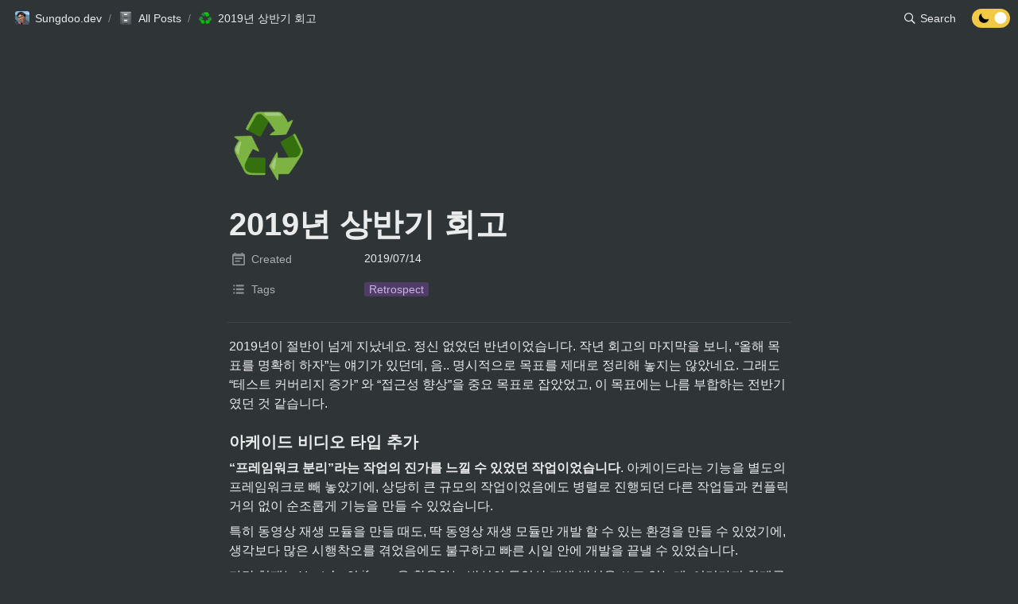

--- FILE ---
content_type: text/html
request_url: https://www.sungdoo.dev/retrospect/2019-first-half
body_size: 50916
content:
<!DOCTYPE html><html><head><meta charSet="utf-8"/><meta name="viewport" content="width=device-width,height=device-height,initial-scale=1,maximum-scale=8,viewport-fit=cover"/><script>window.__OOPY__ = window.__OOPY__ || {};window.__OOPY__.yaml = {"cleanUrl":"/retrospect/2019-first-half"}</script><style>
  div {
    word-break: keep-all;
  }
</style><title>2019년 상반기 회고</title><meta name="description" content="2019년이 절반이 넘게 지났네요. 정신 없었던 반년이었습니다. 작년 회고의 마지막을 보니, “올해 목표를 명확히 하자”는 얘기가 있던데, 음.. 명시적으로 목표를 제대로 정리해 놓지는 않았네요. 그래도 “테스트 커버리지 증가” 와 “접근성 향상”을 중요 목표로 잡았었고, 이 목표에는 나름 부합하는 전반기 였던 것 같습니다."/><meta property="og:title" content="2019년 상반기 회고"/><meta property="og:description" content="2019년이 절반이 넘게 지났네요. 정신 없었던 반년이었습니다. 작년 회고의 마지막을 보니, “올해 목표를 명확히 하자”는 얘기가 있던데, 음.. 명시적으로 목표를 제대로 정리해 놓지는 않았네요. 그래도 “테스트 커버리지 증가” 와 “접근성 향상”을 중요 목표로 잡았었고, 이 목표에는 나름 부합하는 전반기 였던 것 같습니다."/><meta property="og:site_name" content="2019년 상반기 회고"/><meta property="og:type" content="website"/><meta property="og:url" content="https://www.sungdoo.dev/retrospect/2019-first-half"/><meta name="twitter:card" content="summary_large_image"/><meta name="twitter:title" content="2019년 상반기 회고"/><meta name="twitter:description" content="2019년이 절반이 넘게 지났네요. 정신 없었던 반년이었습니다. 작년 회고의 마지막을 보니, “올해 목표를 명확히 하자”는 얘기가 있던데, 음.. 명시적으로 목표를 제대로 정리해 놓지는 않았네요. 그래도 “테스트 커버리지 증가” 와 “접근성 향상”을 중요 목표로 잡았었고, 이 목표에는 나름 부합하는 전반기 였던 것 같습니다."/><link rel="shortcut icon" type="image" href="https://oopy.lazyrockets.com/api/rest/cdn/image/2e415617-dfc6-4788-adcd-ec620275abb6.webp?d=16"/><link rel="apple-touch-icon" href="https://oopy.lazyrockets.com/api/rest/cdn/image/2e415617-dfc6-4788-adcd-ec620275abb6.webp?d=16"/><link rel="canonical" href="https://www.sungdoo.dev/retrospect/2019-first-half"/><meta name="next-head-count" content="17"/><link data-next-font="" rel="preconnect" href="/" crossorigin="anonymous"/><link rel="preload" href="https://cdn.lazyrockets.com/_next/static/css/1f554d5e2cd9c84a.css" as="style"/><link rel="stylesheet" href="https://cdn.lazyrockets.com/_next/static/css/1f554d5e2cd9c84a.css" data-n-g=""/><link rel="preload" href="https://cdn.lazyrockets.com/_next/static/css/cbab82b64f56a2c5.css" as="style"/><link rel="stylesheet" href="https://cdn.lazyrockets.com/_next/static/css/cbab82b64f56a2c5.css" data-n-p=""/><link rel="preload" href="https://cdn.lazyrockets.com/_next/static/css/4a36b6b6aa198e6c.css" as="style"/><link rel="stylesheet" href="https://cdn.lazyrockets.com/_next/static/css/4a36b6b6aa198e6c.css"/><noscript data-n-css=""></noscript><script defer="" nomodule="" src="https://cdn.lazyrockets.com/_next/static/chunks/polyfills-c67a75d1b6f99dc8.js"></script><script defer="" src="https://cdn.lazyrockets.com/_next/static/chunks/5810.eadf2ee2b0d28b76.js"></script><script defer="" src="https://cdn.lazyrockets.com/_next/static/chunks/8453.16bd5992287d921b.js"></script><script defer="" src="https://cdn.lazyrockets.com/_next/static/chunks/1635.dda6116d867295af.js"></script><script defer="" src="https://cdn.lazyrockets.com/_next/static/chunks/8357.6c1c592abc1b9bb4.js"></script><script defer="" src="https://cdn.lazyrockets.com/_next/static/chunks/6680.a361d4c20bae491c.js"></script><script defer="" src="https://cdn.lazyrockets.com/_next/static/chunks/442.13a8e68a098fc194.js"></script><script src="https://cdn.lazyrockets.com/_next/static/chunks/webpack-2319ce2ec31dc4e5.js" defer=""></script><script src="https://cdn.lazyrockets.com/_next/static/chunks/framework-a31fb0e66037d890.js" defer=""></script><script src="https://cdn.lazyrockets.com/_next/static/chunks/main-5e8ad880fa778d90.js" defer=""></script><script src="https://cdn.lazyrockets.com/_next/static/chunks/pages/_app-2ef5a9a0d738013d.js" defer=""></script><script src="https://cdn.lazyrockets.com/_next/static/chunks/fec483df-ec55022df2057fa9.js" defer=""></script><script src="https://cdn.lazyrockets.com/_next/static/chunks/5295-4cdcaa63d89ac5e4.js" defer=""></script><script src="https://cdn.lazyrockets.com/_next/static/chunks/6767-8a8114a38dd6a3e3.js" defer=""></script><script src="https://cdn.lazyrockets.com/_next/static/chunks/9770-22ea912702417c2e.js" defer=""></script><script src="https://cdn.lazyrockets.com/_next/static/chunks/2023-54a36bbdb9113f88.js" defer=""></script><script src="https://cdn.lazyrockets.com/_next/static/chunks/6835-ba9c852fb66767e5.js" defer=""></script><script src="https://cdn.lazyrockets.com/_next/static/chunks/9229-0d4f5ec0a09dd550.js" defer=""></script><script src="https://cdn.lazyrockets.com/_next/static/chunks/4665-3fc49e49b27c41a8.js" defer=""></script><script src="https://cdn.lazyrockets.com/_next/static/chunks/pages/%5Bid%5D-01360cf28da46c36.js" defer=""></script><script src="https://cdn.lazyrockets.com/_next/static/92yYEXjamAbpPykJtcZo4/_buildManifest.js" defer=""></script><script src="https://cdn.lazyrockets.com/_next/static/92yYEXjamAbpPykJtcZo4/_ssgManifest.js" defer=""></script></head><body><div id="__next"><div class="css-0"><div style="font-family:ui-sans-serif, -apple-system, BlinkMacSystemFont, &quot;Segoe UI&quot;, Helvetica, &quot;Apple Color Emoji&quot;, Arial, sans-serif, &quot;Segoe UI Emoji&quot;, &quot;Segoe UI Symbol&quot;;font-size:16px;line-height:1.5"><style data-emotion="css-global k612xz">:root{--emoji-font-family:"Apple Color Emoji","Segoe UI Emoji","NotoColorEmoji","Noto Color Emoji","Segoe UI Symbol","Android Emoji","EmojiSymbols";--page-max-width:900px;--content-max-width:708px;}:root{--page-cover-height:30vh;--page-header-font-size:40px;--page-content-padding-bottom:10vh;}:root .padding{padding-left:calc(96px + env(safe-area-inset-left));padding-right:calc(96px + env(safe-area-inset-right));}:root .width{max-width:100%;width:var(--page-max-width);}@media (max-width: 480px){:root{--page-cover-height:200px;--page-header-font-size:32px;--page-content-padding-bottom:0;}:root .padding{padding-left:calc(24px + env(safe-area-inset-left));padding-right:calc(24px + env(safe-area-inset-right));}:root .width{max-width:100%;width:100%;}}[role="button"]:not([tabindex="-1"]){cursor:pointer;}[role="button"]:not([tabindex="-1"]):hover{background:rgb(71, 76, 80);}[role="button"]:not([tabindex="-1"]):active{background:rgb(63, 68, 71);}[placeholder]:empty::before{content:attr(placeholder);min-height:1em;color:rgba(255, 255, 255, 0.9);-webkit-text-fill-color:rgba(255,255,255,0.25);}body{background-color:rgb(47,52,55);overflow-x:hidden;}@media (max-width: 480px){[role="button"][tabindex="0"]:active{background:none;opacity:0.4;}}@-webkit-keyframes glow{0%{opacity:1;}50%{opacity:0;}100%{opacity:1;}}@keyframes glow{0%{opacity:1;}50%{opacity:0;}100%{opacity:1;}}.admin-halo{position:absolute;top:-4px;bottom:-4px;left:-4px;right:-4px;border-radius:8px;pointer-events:none;background:rgba(255,255,255,0.5);box-shadow:0 0 2px 2px rgba(0, 0, 0, 0.1);-webkit-animation:1s ease glow infinite;animation:1s ease glow infinite;-webkit-animation-delay:200ms;animation-delay:200ms;}*{scroll-margin-top:100px;}.notion-page-mention-token.notion-enable-hover:hover,.notion-external-object-token.notion-enable-hover:hover{cursor:pointer!important;background:rgba(148, 148, 148, 0.15);box-shadow:0 0 0 3px rgb(148 148 148 / 15%);border-radius:1px;}</style><div class="notion-app"><div class="notion-app-inner notion-dark-theme" style="color:rgba(255, 255, 255, 0.9);fill:currentcolor;line-height:1.5"><div class="notion-frame" style="flex-grow:0;flex-shrink:1;display:flex;flex-direction:column;background:rgb(47,52,55);z-index:1"><style data-emotion="css 210txr">.css-210txr{position:-webkit-sticky;position:sticky;top:0;width:100%;z-index:1000000;background-color:rgb(47,52,55);}</style><div class="notion-header css-210txr e1pzqsz02"><style data-emotion="css 1gwnpax">.css-1gwnpax{position:relative;width:100%;height:45px;padding-right:8px;z-index:1;background-color:inherit;}</style><div class="notion-topbar css-1gwnpax e1pzqsz01"><div style="display:flex;justify-content:space-between;align-items:center;position:absolute;height:45px;left:0px;right:0px;bottom:0px;padding-left:12px;padding-right:10px"><div style="display:flex;align-items:center;line-height:1.2;font-size:14px;height:100%;flex-grow:0;margin-right:8px;min-width:0"><div role="button" tabindex="0" style="user-select:none;transition:background 120ms ease-in 0s;cursor:pointer;display:inline-flex;align-items:center;flex-shrink:1;white-space:nowrap;height:24px;border-radius:3px;font-size:inherit;line-height:1.2;min-width:0px;padding-left:6px;padding-right:6px;color:rgba(255, 255, 255, 0.9)"><a href="/70464ad6-fda5-4400-a241-642309feaac5" rel="noopener noreferrer" style="display:flex;text-decoration:none;user-select:none;cursor:pointer;color:inherit;min-width:0"><div style="display:flex;align-items:center;min-width:0"><div class="notion-record-icon" style="user-select:none;transition:background 120ms ease-in 0s;display:flex;align-items:center;justify-content:center;height:20px;width:20px;border-radius:3px;flex-shrink:0;margin-right:6px"><div><div style="width:100%;height:100%"><img role="reader" style="display:block;object-fit:cover;border-radius:3px;width:17.76px;height:17.76px;transition:opacity 100ms ease-out 0s" src="https://oopy.lazyrockets.com/api/v2/notion/image?src=https%3A%2F%2Fs3-us-west-2.amazonaws.com%2Fsecure.notion-static.com%2F0fee5221-d7bf-47f4-83ef-00aa1f25ed85%2FrGDfY9b-_400x400.jpg&amp;blockId=70464ad6-fda5-4400-a241-642309feaac5" class="css-1xdhyk6 e5kxa4l0"/></div></div></div><div style="white-space:nowrap;overflow:hidden;text-overflow:ellipsis;max-width:160px">Sungdoo.dev</div></div></a></div><span style="margin-left:2px;margin-right:2px;color:rgba(255, 255, 255, 0.4)">/</span><div role="button" tabindex="0" style="user-select:none;transition:background 120ms ease-in 0s;cursor:pointer;display:inline-flex;align-items:center;flex-shrink:1;white-space:nowrap;height:24px;border-radius:3px;font-size:inherit;line-height:1.2;min-width:0px;padding-left:6px;padding-right:6px;color:rgba(255, 255, 255, 0.9)"><a href="/f5cbe8cf-e5dd-438b-93b0-9126b83c6f49" rel="noopener noreferrer" style="display:flex;text-decoration:none;user-select:none;cursor:pointer;color:inherit;min-width:0"><div style="display:flex;align-items:center;min-width:0"><div class="notion-record-icon" style="user-select:none;transition:background 120ms ease-in 0s;display:flex;align-items:center;justify-content:center;height:20px;width:20px;border-radius:3px;flex-shrink:0;margin-right:6px"><div style="display:flex;align-items:center;justify-content:center;width:100%;height:100%"><div style="width:90%;height:90%;font-size:18px;line-height:1.1;margin-left:0;color:black"><style data-emotion="css 14mxs6m">.css-14mxs6m{width:1em;height:1em;line-height:1em;background-repeat:no-repeat;background:url("https://cdn.lazyrockets.com/_next/static/media/emoji.0d02c5b5.png");background-position-x:54.23728813559322%;background-position-y:57.6271186440678%;-webkit-background-size:6000% 6000%;background-size:6000% 6000%;}</style><img class="notion-emoji css-14mxs6m" src="[data-uri]" style="width:100%;height:100%"/></div></div></div><div style="white-space:nowrap;overflow:hidden;text-overflow:ellipsis;max-width:160px">All Posts</div></div></a></div><span style="margin-left:2px;margin-right:2px;color:rgba(255, 255, 255, 0.4)">/</span><div role="button" tabindex="0" style="user-select:none;transition:background 120ms ease-in 0s;cursor:pointer;display:inline-flex;align-items:center;flex-shrink:1;white-space:nowrap;height:24px;border-radius:3px;font-size:inherit;line-height:1.2;min-width:0px;padding-left:6px;padding-right:6px;color:rgba(255, 255, 255, 0.9)"><a href="/edb1c39a-eb6f-434a-be46-8705e927354a" rel="noopener noreferrer" style="display:flex;text-decoration:none;user-select:none;cursor:pointer;color:inherit;min-width:0"><div style="display:flex;align-items:center;min-width:0"><div class="notion-record-icon" style="user-select:none;transition:background 120ms ease-in 0s;display:flex;align-items:center;justify-content:center;height:20px;width:20px;border-radius:3px;flex-shrink:0;margin-right:6px"><div style="display:flex;align-items:center;justify-content:center;width:100%;height:100%"><div style="width:90%;height:90%;font-size:18px;line-height:1.1;margin-left:0;color:black"><style data-emotion="css y1jx3x">.css-y1jx3x{width:1em;height:1em;line-height:1em;background-repeat:no-repeat;background:url("https://cdn.lazyrockets.com/_next/static/media/emoji.0d02c5b5.png");background-position-x:94.91525423728814%;background-position-y:50.847457627118644%;-webkit-background-size:6000% 6000%;background-size:6000% 6000%;}</style><img class="notion-emoji css-y1jx3x" src="[data-uri]" style="width:100%;height:100%"/></div></div></div><div style="white-space:nowrap;overflow:hidden;text-overflow:ellipsis;max-width:240px">2019년 상반기 회고</div></div></a></div></div><div style="flex:1"></div><style data-emotion="css nkjb6j">.css-nkjb6j{-webkit-user-select:none;-moz-user-select:none;-ms-user-select:none;user-select:none;-webkit-transition:background 20ms ease-in 0s;transition:background 20ms ease-in 0s;cursor:pointer;display:-webkit-inline-box;display:-webkit-inline-flex;display:-ms-inline-flexbox;display:inline-flex;-webkit-align-items:center;-webkit-box-align:center;-ms-flex-align:center;align-items:center;-webkit-flex-shrink:0;-ms-flex-negative:0;flex-shrink:0;white-space:nowrap;height:28px;border-radius:3px;font-size:14px;line-height:1.2;min-width:0px;padding-left:8px;padding-right:8px;}</style><div class="search-button css-nkjb6j" role="button" tabindex="0" aria-label="Search" style="margin-right:4px"><style data-emotion="css 1lml5mf">.css-1lml5mf{width:14px;height:14px;display:block;fill:inherit;-webkit-flex-shrink:0;-ms-flex-negative:0;flex-shrink:0;-webkit-backface-visibility:hidden;backface-visibility:hidden;}</style><svg viewBox="0 0 17 17" class="searchNew css-1lml5mf"><path d="M6.78027 13.6729C8.24805 13.6729 9.60156 13.1982 10.709 12.4072L14.875 16.5732C15.0684 16.7666 15.3232 16.8633 15.5957 16.8633C16.167 16.8633 16.5713 16.4238 16.5713 15.8613C16.5713 15.5977 16.4834 15.3516 16.29 15.1582L12.1504 11.0098C13.0205 9.86719 13.5391 8.45215 13.5391 6.91406C13.5391 3.19629 10.498 0.155273 6.78027 0.155273C3.0625 0.155273 0.0214844 3.19629 0.0214844 6.91406C0.0214844 10.6318 3.0625 13.6729 6.78027 13.6729ZM6.78027 12.2139C3.87988 12.2139 1.48047 9.81445 1.48047 6.91406C1.48047 4.01367 3.87988 1.61426 6.78027 1.61426C9.68066 1.61426 12.0801 4.01367 12.0801 6.91406C12.0801 9.81445 9.68066 12.2139 6.78027 12.2139Z"></path></svg><style data-emotion="css 2svcoa">.css-2svcoa{display:none;}@media (min-width: 480px){.css-2svcoa{display:block;margin-left:6px;}}</style><span class="css-2svcoa">Search</span></div><style data-emotion="css jgkbgb">.css-jgkbgb{height:24px;margin-left:8px;}</style><div style="height:24px" class="css-jgkbgb e6eld7i0"><label aria-label="Turn off the dark mode"><div class="theme-button" style="position:relative;display:inline-block;text-align:left;opacity:1;direction:ltr;border-radius:12px;-webkit-transition:opacity 0.25s;-moz-transition:opacity 0.25s;transition:opacity 0.25s;touch-action:none;-webkit-tap-highlight-color:rgba(0, 0, 0, 0);-webkit-user-select:none;-moz-user-select:none;-ms-user-select:none;user-select:none"><div class="react-switch-bg" style="height:24px;width:48px;margin:0;position:relative;background:#F1C945;border-radius:12px;cursor:pointer;-webkit-transition:background 0.25s;-moz-transition:background 0.25s;transition:background 0.25s"><div style="height:24px;width:29.5px;position:relative;opacity:1;pointer-events:none;-webkit-transition:opacity 0.25s;-moz-transition:opacity 0.25s;transition:opacity 0.25s"><img src="https://cdn.lazyrockets.com/_next/static/media/dark-mode.4361da89.png" alt="moon" style="position:absolute;top:50%;left:50%;transform:translate(-50%, -50%);width:16px;height:16px"/></div><div style="height:24px;width:29.5px;position:absolute;opacity:0;right:0;top:0;pointer-events:none;-webkit-transition:opacity 0.25s;-moz-transition:opacity 0.25s;transition:opacity 0.25s"><img src="https://cdn.lazyrockets.com/_next/static/media/light-mode.1da8c58f.png" alt="sun" style="position:absolute;top:50%;left:50%;transform:translate(-50%, -50%);width:16px;height:16px"/></div></div><div class="react-switch-handle" style="height:15px;width:15px;background:#ffffff;display:inline-block;cursor:pointer;border-radius:50%;position:absolute;transform:translateX(28.5px);top:4.5px;outline:0;border:0;-webkit-transition:background-color 0.25s, transform 0.25s, box-shadow 0.15s;-moz-transition:background-color 0.25s, transform 0.25s, box-shadow 0.15s;transition:background-color 0.25s, transform 0.25s, box-shadow 0.15s"></div><input type="checkbox" role="switch" aria-checked="true" style="border:0;clip:rect(0 0 0 0);height:1px;margin:-1px;overflow:hidden;padding:0;position:absolute;width:1px" checked=""/></div></label></div></div></div></div><div class="notion-scroller vertical horizontal" style="position:relative;z-index:1;flex-grow:1;margin-right:0px;margin-bottom:0px"><div style="display:flex;flex-direction:column;width:100%;align-items:center;flex-shrink:0;flex-grow:0"><div class="width padding"><div style="user-select:none;display:flex;align-items:center;justify-content:center;height:78px;width:78px;border-radius:3px;flex-shrink:0;margin-top:96px;margin-left:3px;margin-bottom:0px;align-self:flex-start;position:relative;z-index:1" class="page-icon"><div style="display:flex;align-items:center;justify-content:center;width:100%;height:100%"><div style="width:100%;height:100%;font-size:78px;line-height:1.1;margin-left:0;color:black"><span role="img" style="font-family:var(--emoji-font-family);line-height:1em;white-space:nowrap">♻️</span></div></div></div><style data-emotion="css nk1qf1">.css-nk1qf1{display:-webkit-box;display:-webkit-flex;display:-ms-flexbox;display:flex;-webkit-box-pack:start;-ms-flex-pack:start;-webkit-justify-content:flex-start;justify-content:flex-start;-webkit-box-flex-wrap:wrap;-webkit-flex-wrap:wrap;-ms-flex-wrap:wrap;flex-wrap:wrap;margin-left:-1px;pointer-events:none;height:24px;margin-top:8px;margin-bottom:4px;}@media (max-width: 480px){.css-nk1qf1{height:auto;margin-top:16px;margin-bottom:32px;}}</style><div class="notion-page-controls css-nk1qf1 e1stv1eg0"></div><div data-block-id="edb1c39a-eb6f-434a-be46-8705e927354a" class="notion-page-block" style="color:rgba(255, 255, 255, 0.9);font-weight:700;font-size:var(--page-header-font-size);line-height:1.2;cursor:text;display:flex;align-items:center;font-family:ui-sans-serif, -apple-system, BlinkMacSystemFont, &quot;Segoe UI&quot;, Helvetica, &quot;Apple Color Emoji&quot;, Arial, sans-serif, &quot;Segoe UI Emoji&quot;, &quot;Segoe UI Symbol&quot;"><h1 class="page-title" contenteditable="false" spellcheck="true" placeholder="Untitled" data-root="true" style="font-weight:700;font-size:var(--page-header-font-size);margin:0;max-width:100%;width:100%;white-space:pre-wrap;word-break:break-word;padding:3px 2px"><span data-token-index="0">2019년 상반기 회고</span></h1></div></div></div><div style="width:100%;display:flex;flex-direction:column;align-items:center;flex-shrink:0;flex-grow:0"><div class="width padding"><div><div style="width:100%;font-size:14px"><div style="width:100%;max-width:100%;margin:0px auto"><div><div style="padding-inline-start:0;padding-bottom:20px"><div style="display:flex;padding-bottom:4px"><style data-emotion="css 1wzilbu">.css-1wzilbu{display:-webkit-box;display:-webkit-flex;display:-ms-flexbox;display:flex;-webkit-align-items:center;-webkit-box-align:center;-ms-flex-align:center;align-items:center;height:34px;width:160px;-webkit-flex:0 0 auto;-ms-flex:0 0 auto;flex:0 0 auto;color:rgba(255,255,255,0.6);}@media (max-width: 480px){.css-1wzilbu{width:120px;}}</style><div class="css-1wzilbu"><div style="width:22px;margin-left:-22px"></div><div style="display:flex;align-items:center;height:100%;width:100%;padding:0px 6px"><div style="display:flex;align-items:center;line-height:120%;font-size:14px;min-width:0px"><svg viewBox="0 0 14 14" class="typesDate" style="width:16px;height:16px;fill:rgba(255,255,255,0.45);margin-right:8px"><path d="M10.8889,5.5 L3.11111,5.5 L3.11111,7.05556 L10.8889,7.05556 L10.8889,5.5 Z M12.4444,1.05556 L11.6667,1.05556 L11.6667,0 L10.1111,0 L10.1111,1.05556 L3.88889,1.05556 L3.88889,0 L2.33333,0 L2.33333,1.05556 L1.55556,1.05556 C0.692222,1.05556 0.00777777,1.75556 0.00777777,2.61111 L0,12.5 C0,13.3556 0.692222,14 1.55556,14 L12.4444,14 C13.3,14 14,13.3556 14,12.5 L14,2.61111 C14,1.75556 13.3,1.05556 12.4444,1.05556 Z M12.4444,12.5 L1.55556,12.5 L1.55556,3.94444 L12.4444,3.94444 L12.4444,12.5 Z M8.55556,8.61111 L3.11111,8.61111 L3.11111,10.1667 L8.55556,10.1667 L8.55556,8.61111 Z"></path></svg><div style="white-space:nowrap;overflow:hidden;text-overflow:ellipsis">Created</div></div></div></div><div style="display:flex;margin-left:4px;height:100%;flex:1 1 auto;flex-direction:column;min-width:0px"><div style="user-select:auto;transition:background 20ms ease-in 0s;display:flex;align-items:center;border-radius:3px;width:100%;min-height:34px;font-size:14px;overflow:hidden;padding:6px 8px 7px"><div style="line-height:1.5;white-space:pre-wrap;word-break:normal;pointer-events:none">2019/07/14</div></div></div></div><div style="display:flex;padding-bottom:4px"><div class="css-1wzilbu"><div style="width:22px;margin-left:-22px"></div><div style="display:flex;align-items:center;height:100%;width:100%;padding:0px 6px"><div style="display:flex;align-items:center;line-height:120%;font-size:14px;min-width:0px"><svg viewBox="0 0 14 14" class="typesMultipleSelect" style="width:16px;height:16px;fill:rgba(255,255,255,0.45);margin-right:8px"><path d="M4,3 C4,2.447715 4.447715,2 5,2 L12,2 C12.5523,2 13,2.447716 13,3 C13,3.55228 12.5523,4 12,4 L5,4 C4.447715,4 4,3.55228 4,3 Z M4,7 C4,6.447715 4.447715,6 5,6 L12,6 C12.5523,6 13,6.447716 13,7 C13,7.55228 12.5523,8 12,8 L5,8 C4.447715,8 4,7.55228 4,7 Z M4,11 C4,10.447715 4.447715,10 5,10 L12,10 C12.5523,10 13,10.447716 13,11 C13,11.55228 12.5523,12 12,12 L5,12 C4.447715,12 4,11.55228 4,11 Z M2,4 C1.44771525,4 1,3.55228475 1,3 C1,2.44771525 1.44771525,2 2,2 C2.55228475,2 3,2.44771525 3,3 C3,3.55228475 2.55228475,4 2,4 Z M2,8 C1.44771525,8 1,7.55228475 1,7 C1,6.44771525 1.44771525,6 2,6 C2.55228475,6 3,6.44771525 3,7 C3,7.55228475 2.55228475,8 2,8 Z M2,12 C1.44771525,12 1,11.5522847 1,11 C1,10.4477153 1.44771525,10 2,10 C2.55228475,10 3,10.4477153 3,11 C3,11.5522847 2.55228475,12 2,12 Z"></path></svg><div style="white-space:nowrap;overflow:hidden;text-overflow:ellipsis">Tags</div></div></div></div><div style="display:flex;margin-left:4px;height:100%;flex:1 1 auto;flex-direction:column;min-width:0px"><div style="user-select:auto;transition:background 20ms ease-in 0s;display:flex;align-items:center;border-radius:3px;width:100%;min-height:34px;font-size:14px;overflow:hidden;padding:0px 8px"><div style="display:flex;flex-wrap:wrap;padding-top:8px;padding-bottom:2px"><div role="button" tabindex="-1" aria-disabled="true" style="display:flex;align-items:center;flex-shrink:0;min-width:0px;height:18px;border-radius:3px;padding-left:6px;padding-right:6px;font-size:14px;line-height:120%;color:rgb(205, 177, 228);background:rgb(78, 61, 102);margin:0px 6px 6px 0px"><div style="white-space:nowrap;overflow:hidden;text-overflow:ellipsis">Retrospect</div></div></div></div></div></div></div></div></div></div><div style="height:1px;background:rgba(255, 255, 255, 0.07);margin-bottom:8px"></div></div></div></div><div class="notion-page-content width padding" style="flex-shrink:0;flex-grow:1;max-width:100%;display:flex;align-items:center;flex-direction:column;color:rgba(255, 255, 255, 0.9);padding-top:5px;padding-bottom:var(--page-content-padding-bottom);margin:0 auto;font-size:16px;line-height:1.5;font-family:ui-sans-serif, -apple-system, BlinkMacSystemFont, &quot;Segoe UI&quot;, Helvetica, &quot;Apple Color Emoji&quot;, Arial, sans-serif, &quot;Segoe UI Emoji&quot;, &quot;Segoe UI Symbol&quot;"><style data-emotion="css 8g6wc4">.css-8g6wc4{width:100%;max-width:calc(
                                                        100vw - 192px
                                                      );margin-top:2px;margin-bottom:1px;}@media (max-width: 480px){.css-8g6wc4{max-width:100%;}}</style><div data-block-id="88ad12c1-41c6-4e15-b5e6-0cbfe154f391" class="notion-text-block css-8g6wc4" style="color:inherit;fill:inherit"><div style="display:flex"><style data-emotion="css 1g4vl24">.css-1g4vl24{max-width:100%;width:100%;white-space:pre-wrap;word-break:break-word;padding:3px 2px;}</style><div contenteditable="false" spellcheck="true" placeholder=" " data-root="true" class="css-1g4vl24"><span data-token-index="0">2019년이 절반이 넘게 지났네요. 정신 없었던 반년이었습니다. 작년 회고의 마지막을 보니, “올해 목표를 명확히 하자”는 얘기가 있던데, 음.. 명시적으로 목표를 제대로 정리해 놓지는 않았네요. 그래도 “테스트 커버리지 증가” 와 “접근성 향상”을 중요 목표로 잡았었고, 이 목표에는 나름 부합하는 전반기 였던 것 같습니다.</span></div></div><style data-emotion="css ujcdi3">.css-ujcdi3{display:-webkit-box;display:-webkit-flex;display:-ms-flexbox;display:flex;-webkit-flex-direction:column;-ms-flex-direction:column;flex-direction:column;padding-left:1.5em;}</style><div class="css-ujcdi3"></div></div><style data-emotion="css 1mtbuw6">.css-1mtbuw6{max-width:calc(
                                                        100vw - 192px
                                                      );}@media (max-width: 480px){.css-1mtbuw6{max-width:100%;}}</style><div data-block-id="efde0003-0ef3-4935-8861-d7a6294345e0" class="notion-sub_sub_header-block css-1mtbuw6" style="position:relative;width:100%;margin-top:1em;margin-bottom:1px;font-family:ui-sans-serif, -apple-system, BlinkMacSystemFont, &quot;Segoe UI&quot;, Helvetica, &quot;Apple Color Emoji&quot;, Arial, sans-serif, &quot;Segoe UI Emoji&quot;, &quot;Segoe UI Symbol&quot;"><style data-emotion="css 1fxzsm1">.css-1fxzsm1{display:-webkit-box;display:-webkit-flex;display:-ms-flexbox;display:flex;width:100%;}</style><div style="color:inherit;fill:inherit" class="css-1fxzsm1"><style data-emotion="css 5mso2m">.css-5mso2m{max-width:100%;width:100%;white-space:pre-wrap;word-break:break-word;padding:3px 2px;font-weight:600;font-size:1.875em;line-height:1.3;margin:0;font-size:1.25em;line-height:1.3;}@media (max-width: 480px){.css-5mso2m{font-size:1.5em;}}@media (max-width: 480px){.css-5mso2m{font-size:1.17em;}}</style><h4 class="css-5mso2m ermrpt51"><span data-token-index="0" style="font-weight:600">아케이드 비디오 타입 추가</span></h4></div></div><style data-emotion="css vhphko">.css-vhphko{width:100%;max-width:calc(
                                                        100vw - 192px
                                                      );margin-top:1px;margin-bottom:1px;}@media (max-width: 480px){.css-vhphko{max-width:100%;}}</style><div data-block-id="447b1b1c-b319-4bca-8176-a48dd35c91bb" class="notion-text-block css-vhphko" style="color:inherit;fill:inherit"><div style="display:flex"><div contenteditable="false" spellcheck="true" placeholder=" " data-root="true" class="css-1g4vl24"><span data-token-index="0" style="font-weight:600">“프레임워크 분리”라는 작업의 진가를 느낄 수 있었던 작업이었습니다</span><span data-token-index="1">. 아케이드라는 기능을 별도의 프레임워크로 빼 놓았기에, 상당히 큰 규모의 작업이었음에도 병렬로 진행되던 다른 작업들과 컨플릭 거의 없이 순조롭게 기능을 만들 수 있었습니다.</span></div></div><div class="css-ujcdi3"></div></div><div data-block-id="37b5e012-bb09-4b90-bb50-d0211d687ea3" class="notion-text-block css-vhphko" style="color:inherit;fill:inherit"><div style="display:flex"><div contenteditable="false" spellcheck="true" placeholder=" " data-root="true" class="css-1g4vl24"><span data-token-index="0">특히 동영상 재생 모듈을 만들 때도, 딱 동영상 재생 모듈만 개발 할 수 있는 환경을 만들 수 있었기에, 생각보다 많은 시행착오를 겪었음에도 불구하고 빠른 시일 안에 개발을 끝낼 수 있었습니다.</span></div></div><div class="css-ujcdi3"></div></div><div data-block-id="cc6da2b5-17df-4c93-a71b-d3b6de9572e0" class="notion-text-block css-vhphko" style="color:inherit;fill:inherit"><div style="display:flex"><div contenteditable="false" spellcheck="true" placeholder=" " data-root="true" class="css-1g4vl24"><span data-token-index="0">다만 현재는 Youtube의 iframe을 활용하는 방식의 동영상 재생 방식을 쓰고 있는데, 여러가지 한계를 느끼고 있습니다. 무엇보다도 Youtube의 경우에는 일시정지를 했을 때, 내가 딱 일시정지를 한 시점의 프레임에 일시정지가 되지 않고, “가장 가까운 일시정지 가능한 프레임”으로 이동해 일시정지가 되는 시스템이어서 그만큼 정교함이 떨어집니다.</span></div></div><div class="css-ujcdi3"></div></div><div data-block-id="d20ecea3-308f-41ce-a1c7-2eb08576a96e" class="notion-text-block css-vhphko" style="color:inherit;fill:inherit"><div style="display:flex"><div contenteditable="false" spellcheck="true" placeholder=" " data-root="true" class="css-1g4vl24"><span data-token-index="0">추후 비디오 파일을 자체적으로 우리 서버 및 앱에서 다루게 되거나, 혹은 Vimeo등의 다른 비디오 서비스 API를 활용하게 되더라도 그런 변화에 유연하게 대처 할 수 있도록 API를 만든다고 만들었는데, 음… 정말 그런지는, 나중에 그런 순간이 왔을 때 알게 되겠죠?</span></div></div><div class="css-ujcdi3"></div></div><div data-block-id="a772989e-89f4-4f14-a63c-05edff1ea864" class="notion-sub_sub_header-block css-1mtbuw6" style="position:relative;width:100%;margin-top:1em;margin-bottom:1px;font-family:ui-sans-serif, -apple-system, BlinkMacSystemFont, &quot;Segoe UI&quot;, Helvetica, &quot;Apple Color Emoji&quot;, Arial, sans-serif, &quot;Segoe UI Emoji&quot;, &quot;Segoe UI Symbol&quot;"><div style="color:inherit;fill:inherit" class="css-1fxzsm1"><h4 class="css-5mso2m ermrpt51"><span data-token-index="0" style="font-weight:600">OSS 라이센스 표시 추가</span></h4></div></div><div data-block-id="046c7dca-fe02-4686-83ed-1ac67eb10d08" class="notion-text-block css-vhphko" style="color:inherit;fill:inherit"><div style="display:flex"><div contenteditable="false" spellcheck="true" placeholder=" " data-root="true" class="css-1g4vl24"><span data-token-index="0">입사하고 가장 잘 한 일이라고 스스로 생각하는 일입니다. 오픈소스 소프트웨어를 쓴다면, 마땅히 라이센스에 따라서 Credit을 표시 해 줘야만 합니다. 이런 걸 존중해야 한다는 건, 학부생 시절이나 혹은 학원 수강생 시절에 충분히 교육을 받아야 하는 부분이라고 생각하는데, 안타깝게도 OSS를 쓰는 방법을 가르치는 곳들은 많아도 그것을 존중하는 법은 그 만큼 중요하게 여겨지지 않는 것 같습니다.</span></div></div><div class="css-ujcdi3"></div></div><div data-block-id="f12e3f1b-e248-4926-837b-20829c33f842" class="notion-text-block css-vhphko" style="color:inherit;fill:inherit"><div style="display:flex"><div contenteditable="false" spellcheck="true" placeholder=" " data-root="true" class="css-1g4vl24"><span data-token-index="0">저도 우리 앱이 이런 라이센스를 제대로 표시하지 않고 있다는 걸 깨닫고 처음에는 꽤 충격을 받았습니다. 하지만 곧바로 동료들을 설득했고, 동료들은 다행히 제 의견에 빠르게 동의 해 주었습니다.</span></div></div><div class="css-ujcdi3"></div></div><div data-block-id="133612c1-4fa8-4802-80a2-0bcbaa92db64" class="notion-text-block css-vhphko" style="color:inherit;fill:inherit"><div style="display:flex"><div contenteditable="false" spellcheck="true" placeholder=" " data-root="true" class="css-1g4vl24"><span data-token-index="0">처음에는 앱 내부의 설정 페이지 등에 라이센스란을 따로 만드는 방식으로 만들었다가, 아예 iOS설정 앱의 Settings.bundle안에 Acknowledgement를 넣는 방식으로 바꿨습니다. 왜냐면 설정페이지 같은 경우는, 로그인 유무에 따라 접근 하지 못 할 수도 있지만, Settings.bundle안에 넣는 방식은 언제 어디서든 접근 가능 하기 때문이지요.</span></div></div><div class="css-ujcdi3"></div></div><div data-block-id="a177fff4-a949-489a-8d5f-69a3877350b1" class="notion-text-block css-vhphko" style="color:inherit;fill:inherit"><div style="display:flex"><div contenteditable="false" spellcheck="true" placeholder=" " data-root="true" class="css-1g4vl24"><span data-token-index="0" style="font-weight:600">이 작업은 </span><a class="notion-link-token notion-enable-hover" data-token-index="1" rel="noopener noreferrer" style="cursor:pointer;color:inherit;word-wrap:break-word;text-decoration:inherit;font-weight:600" href="http://minsone.github.io/mac/ios/ios-write-licenses-using-settings-bundle" target="_blank"><span style="border-bottom:0.05em solid rgba(255,255,255,0.4);opacity:0.7">민소네 님의 블로그 글</span></a><span data-token-index="2" style="font-weight:600">을 참고해서 진행했습니다.</span><span data-token-index="3"> 좋은 튜토리얼 올려주신 민소네님께 감사드립니다.</span></div></div><div class="css-ujcdi3"></div></div><div data-block-id="b90f4ce9-2833-4851-849a-8ca5cc49b9f4" class="notion-sub_sub_header-block css-1mtbuw6" style="position:relative;width:100%;margin-top:1em;margin-bottom:1px;font-family:ui-sans-serif, -apple-system, BlinkMacSystemFont, &quot;Segoe UI&quot;, Helvetica, &quot;Apple Color Emoji&quot;, Arial, sans-serif, &quot;Segoe UI Emoji&quot;, &quot;Segoe UI Symbol&quot;"><div style="color:inherit;fill:inherit" class="css-1fxzsm1"><h4 class="css-5mso2m ermrpt51"><span data-token-index="0" style="font-weight:600">앱 런칭타임 측정 시작</span></h4></div></div><div data-block-id="a7497142-274b-4935-afe6-eebf8264bb10" class="notion-text-block css-vhphko" style="color:inherit;fill:inherit"><div style="display:flex"><div contenteditable="false" spellcheck="true" placeholder=" " data-root="true" class="css-1g4vl24"><span data-token-index="0">WWDC의 여러 세션 및 문서를 보면, 애플은 앱런칭타임을 굉장히 중요하게 생각한다는 것을 알 수 있습니다. 실제로도 애플이 만든 아이폰앱들을 실행해보면, LaunchScreen을 볼 일이 거의 없이 순식간에 켜지는 것을 볼 수 있습니다.</span></div></div><div class="css-ujcdi3"></div></div><div data-block-id="6a6768d5-a8b5-4e4a-9961-2ae16c6cfeb6" class="notion-text-block css-vhphko" style="color:inherit;fill:inherit"><div style="display:flex"><div contenteditable="false" spellcheck="true" placeholder=" " data-root="true" class="css-1g4vl24"><span data-token-index="0">빠른 런칭타임은, 고객에게 편리함을 줄 뿐만 아니라 “신뢰감”을 줍니다.</span></div></div><div class="css-ujcdi3"></div></div><style data-emotion="css 19s6ooy">.css-19s6ooy{width:100%;margin-top:1px;margin-bottom:1px;max-width:calc(
                                                        100vw - 192px
                                                      );}@media (max-width: 480px){.css-19s6ooy{max-width:100%;}}</style><div data-block-id="28866a33-99de-4f7a-b1ed-97bf1ae2d91b" class="notion-bulleted_list-block css-19s6ooy"><div style="display:flex;align-items:flex-start;width:100%;padding-left:2px;color:inherit;fill:inherit"><div class="pseudoSelection" style="user-select:none;--pseudoSelection--background:transparent;margin-right:2px;width:24px;display:flex;align-items:center;justify-content:center;flex-grow:0;flex-shrink:0;min-height:calc(1.5em + 3px + 3px)"><div class="pseudoBefore" style="font-size:1.5em;line-height:1;margin-bottom:0px;font-family:Arial">•</div></div><div style="flex:1 1 0px;min-width:1px;display:flex;flex-direction:column"><div style="display:flex"><div contenteditable="false" spellcheck="true" placeholder="List" data-root="true" style="max-width:100%;width:100%;white-space:pre-wrap;word-break:break-word;padding:3px 2px;text-align:left"><span data-token-index="0">이 앱은 고성능 앱이다</span></div></div></div></div></div><div data-block-id="2396df31-2979-458b-9a1e-a372c3959c95" class="notion-bulleted_list-block css-19s6ooy"><div style="display:flex;align-items:flex-start;width:100%;padding-left:2px;color:inherit;fill:inherit"><div class="pseudoSelection" style="user-select:none;--pseudoSelection--background:transparent;margin-right:2px;width:24px;display:flex;align-items:center;justify-content:center;flex-grow:0;flex-shrink:0;min-height:calc(1.5em + 3px + 3px)"><div class="pseudoBefore" style="font-size:1.5em;line-height:1;margin-bottom:0px;font-family:Arial">•</div></div><div style="flex:1 1 0px;min-width:1px;display:flex;flex-direction:column"><div style="display:flex"><div contenteditable="false" spellcheck="true" placeholder="List" data-root="true" style="max-width:100%;width:100%;white-space:pre-wrap;word-break:break-word;padding:3px 2px;text-align:left"><span data-token-index="0">이 앱은 가볍다</span></div></div></div></div></div><div data-block-id="cc537be4-1db8-43b4-8dd4-5a181e8f3955" class="notion-bulleted_list-block css-19s6ooy"><div style="display:flex;align-items:flex-start;width:100%;padding-left:2px;color:inherit;fill:inherit"><div class="pseudoSelection" style="user-select:none;--pseudoSelection--background:transparent;margin-right:2px;width:24px;display:flex;align-items:center;justify-content:center;flex-grow:0;flex-shrink:0;min-height:calc(1.5em + 3px + 3px)"><div class="pseudoBefore" style="font-size:1.5em;line-height:1;margin-bottom:0px;font-family:Arial">•</div></div><div style="flex:1 1 0px;min-width:1px;display:flex;flex-direction:column"><div style="display:flex"><div contenteditable="false" spellcheck="true" placeholder="List" data-root="true" style="max-width:100%;width:100%;white-space:pre-wrap;word-break:break-word;padding:3px 2px;text-align:left"><span data-token-index="0">이 앱은 쓸데 없는 짓(?) 을 하지 않는다</span></div></div></div></div></div><div data-block-id="f1772dcc-127e-43b7-8422-4bdfb1543145" class="notion-text-block css-vhphko" style="color:inherit;fill:inherit"><div style="display:flex"><div contenteditable="false" spellcheck="true" placeholder=" " data-root="true" class="css-1g4vl24"><span data-token-index="0">라는 인상은, 그대로 DAU로 이어지게 됩니다.</span></div></div><div class="css-ujcdi3"></div></div><div data-block-id="75b3143e-5e2e-482a-badc-828da948c9ba" class="notion-text-block css-vhphko" style="color:inherit;fill:inherit"><div style="display:flex"><div contenteditable="false" spellcheck="true" placeholder=" " data-root="true" class="css-1g4vl24"><span data-token-index="0">하지만 많은 개발자들이 </span><span data-token-index="1" style="font-weight:600">앱런칭타임에 대해 우리가 할 수 있는 일이 별로 없을 것이다</span><span data-token-index="2"> 라던가 </span><span data-token-index="3" style="font-weight:600">그 짧은 몇 초는 체감하기 어려울 것이다</span><span data-token-index="4"> 같은 이유로 앱런칭타임에 신경을 많이 안 쓰시는 것 같습니다.</span></div></div><div class="css-ujcdi3"></div></div><div data-block-id="8e6ba3eb-790f-4c55-b014-468bf7f8870a" class="notion-text-block css-vhphko" style="color:inherit;fill:inherit"><div style="display:flex"><div contenteditable="false" spellcheck="true" placeholder=" " data-root="true" class="css-1g4vl24"><span data-token-index="0">하지만 막상 들여다보면 생각보다 제가 할 수 있는 일이 굉장히 많았습니다. 기나긴 applicationDidFinishLaunchingWithOptions 의 내용물들을 줄이거나, 다른 곳으로 옮기거나, 비동기로 실행함으로써 기존 런칭타임의 1/2 수준으로 런칭타임을 줄일 수 있었습니다.</span></div></div><div class="css-ujcdi3"></div></div><div data-block-id="01b2cca9-0011-4cd9-a5ec-e34d5a6158c1" class="notion-text-block css-vhphko" style="color:inherit;fill:inherit"><div style="display:flex"><div contenteditable="false" spellcheck="true" placeholder=" " data-root="true" class="css-1g4vl24"><span data-token-index="0">무엇보다 </span><span data-token-index="1" style="font-weight:600">앱런칭타임에 신경을 쓰게 되면, iOS의 빌드과정이나 프레임워크의 구조 등 여러가지 기존에 관심을 가져보지 못했던 주제들에 눈을 뜨게 됩니다.</span><span data-token-index="2"> 당장 그 분야들에 대해 전문가가 되지는 않더라도, 내가 공부해야 할 새로운 분야 가 있다는 걸 인지하게 되었다는 것 만으로도, 앱런칭타임에 신경을 쓰게 된 것은 아주 잘 한 일이었다고 생각합니다.</span></div></div><div class="css-ujcdi3"></div></div><div data-block-id="90694a9f-07a2-4d9d-85bd-798a6bec246a" class="notion-sub_sub_header-block css-1mtbuw6" style="position:relative;width:100%;margin-top:1em;margin-bottom:1px;font-family:ui-sans-serif, -apple-system, BlinkMacSystemFont, &quot;Segoe UI&quot;, Helvetica, &quot;Apple Color Emoji&quot;, Arial, sans-serif, &quot;Segoe UI Emoji&quot;, &quot;Segoe UI Symbol&quot;"><div style="color:inherit;fill:inherit" class="css-1fxzsm1"><h4 class="css-5mso2m ermrpt51"><span data-token-index="0" style="font-weight:600">새로운 PR 컨벤션</span></h4></div></div><div data-block-id="12b2492b-ae06-4df4-9721-72b16d68fd99" class="notion-text-block css-vhphko" style="color:inherit;fill:inherit"><div style="display:flex"><div contenteditable="false" spellcheck="true" placeholder=" " data-root="true" class="css-1g4vl24"><span data-token-index="0">기존에 저희 팀에서 PR제목을 지정할 때는, JIRA의 이슈 넘버를 따서, “</span><span data-token-index="1" style="font-weight:600">fix: APPISSUE-1431</span><span data-token-index="2">” 같은 식으로 지었습니다. 물론 이 이슈를 JIRA에서 직접 찾아 들어가면 해당 이슈의 히스토리를 파악할 수 있고, 그 파악된 히스토리를 바탕으로 코드를 리뷰하면 문제없이 코드를 리뷰 할 수 있었습니다.</span></div></div><div class="css-ujcdi3"></div></div><div data-block-id="4b4d145f-fe4a-4d02-a99b-460c37a5a0c0" class="notion-text-block css-vhphko" style="color:inherit;fill:inherit"><div style="display:flex"><div contenteditable="false" spellcheck="true" placeholder=" " data-root="true" class="css-1g4vl24"><span data-token-index="0">하지만 사람 마음이라는게 간사해서, 종종 해당 JIRA이슈에 들어가지도 않고 그냥 바로 코드를 리뷰하게 되기도 하더군요. 아무래도 이슈번호를 복사해서, JIRA사이트에 들어가서, 그걸 붙여 넣어서 검색을 해서 새 창을 띄워서 히스토리를 파악하는 과정이 귀찮았던 것이죠.</span></div></div><div class="css-ujcdi3"></div></div><div data-block-id="32824136-1755-4fb6-8387-4a33bc98a5ff" class="notion-text-block css-vhphko" style="color:inherit;fill:inherit"><div style="display:flex"><div contenteditable="false" spellcheck="true" placeholder=" " data-root="true" class="css-1g4vl24"><span data-token-index="0">그래서 아예 제목 자체를 </span><span data-token-index="1" style="font-weight:600">“Fix: 어디어디의 버튼이 응답이 없는 현상”</span><span data-token-index="2"> 으로 짓도록 컨벤션을 바꿨습니다. 사실 지라이슈의 내부에 들어가도, 이 제목이 내용 자체인 경우가 많더군요. 이렇게 </span><span data-token-index="3" style="font-weight:600">제목에서 문제의 맥락을 파악하고 나니, 번거롭게 지라에 직접 들어가지 않고서도 충분한 맥락을 가지고 Github에서 바로 코드리뷰를 진행 할 수 있었습니다.</span></div></div><div class="css-ujcdi3"></div></div><div data-block-id="f955bb7c-3b01-45f0-926e-da4d542fa917" class="notion-sub_sub_header-block css-1mtbuw6" style="position:relative;width:100%;margin-top:1em;margin-bottom:1px;font-family:ui-sans-serif, -apple-system, BlinkMacSystemFont, &quot;Segoe UI&quot;, Helvetica, &quot;Apple Color Emoji&quot;, Arial, sans-serif, &quot;Segoe UI Emoji&quot;, &quot;Segoe UI Symbol&quot;"><div style="color:inherit;fill:inherit" class="css-1fxzsm1"><h4 class="css-5mso2m ermrpt51"><span data-token-index="0" style="font-weight:600">새로운 네이밍 컨벤션</span></h4></div></div><div data-block-id="962f9171-e881-4cfe-bc78-7269674db1e5" class="notion-text-block css-vhphko" style="color:inherit;fill:inherit"><div style="display:flex"><div contenteditable="false" spellcheck="true" placeholder=" " data-root="true" class="css-1g4vl24"><span data-token-index="0">저희 팀은 가급적 커밋메시지는 가급적 72자 안에 작성하려 노력하고 있습니다. 그런데 이 룰을 따르려 하다 보면 “SomeViewController에서 이러저러한 일을 하기 위해 “ThatViewController”에서 저러저러한 작업 진행” 같은 문장에서 “ViewController”를 “VC”로 줄이고 싶다는 욕망을 느끼게 되죠. </span><span data-token-index="1">그래서 저희 팀에서는 ViewController및 ViewModel처럼, </span><span data-token-index="2" style="font-weight:600">아키텍처와 관련된 클래스들은 HungarianNotation을 쓰기로 했습니다</span><span data-token-index="3">. 어차피 커밋메시지에서 그렇게 줄일 거라면, 실제 이름도 그렇게 짓자는 거였죠. 물론 Hungarian Notation은 앞으로 쓰지 말자는 추세이기는 하지만, 팀원들이 동의한 규모 안에서 제한적으로 적용하는 만큼 오히려 Readability에 도움이 될 거라고 판단했습니다. 이 판단이 옳을지 그를지는… 역시 시간이 지나면 알게 되겠죠?</span></div></div><div class="css-ujcdi3"></div></div><div data-block-id="0b47d10d-dc92-40b3-ae57-c608905a6e81" class="notion-sub_sub_header-block css-1mtbuw6" style="position:relative;width:100%;margin-top:1em;margin-bottom:1px;font-family:ui-sans-serif, -apple-system, BlinkMacSystemFont, &quot;Segoe UI&quot;, Helvetica, &quot;Apple Color Emoji&quot;, Arial, sans-serif, &quot;Segoe UI Emoji&quot;, &quot;Segoe UI Symbol&quot;"><div style="color:inherit;fill:inherit" class="css-1fxzsm1"><h4 class="css-5mso2m ermrpt51"><span data-token-index="0" style="font-weight:600">Mocking Test의 확대 적용</span></h4></div></div><div data-block-id="030985f8-7485-4874-af87-c6f510394f33" class="notion-text-block css-vhphko" style="color:inherit;fill:inherit"><div style="display:flex"><div contenteditable="false" spellcheck="true" placeholder=" " data-root="true" class="css-1g4vl24"><span data-token-index="0">전문번역가카드를 테스트하는 일은 아주 어려웠습니다. 테스트 해야 할 프로세스가 아주 많고 길었거든요. 간단하게 예를 들면</span></div></div><div class="css-ujcdi3"></div></div><div data-block-id="5530deb4-0527-44ff-a31b-fddcfebce980" class="notion-bulleted_list-block css-19s6ooy"><div style="display:flex;align-items:flex-start;width:100%;padding-left:2px;color:inherit;fill:inherit"><div class="pseudoSelection" style="user-select:none;--pseudoSelection--background:transparent;margin-right:2px;width:24px;display:flex;align-items:center;justify-content:center;flex-grow:0;flex-shrink:0;min-height:calc(1.5em + 3px + 3px)"><div class="pseudoBefore" style="font-size:1.5em;line-height:1;margin-bottom:0px;font-family:Arial">•</div></div><div style="flex:1 1 0px;min-width:1px;display:flex;flex-direction:column"><div style="display:flex"><div contenteditable="false" spellcheck="true" placeholder="List" data-root="true" style="max-width:100%;width:100%;white-space:pre-wrap;word-break:break-word;padding:3px 2px;text-align:left"><span data-token-index="0">요청자가 전문번역가에게 견적 요청</span></div></div></div></div></div><div data-block-id="e08599af-1055-43af-922e-0dcba409f586" class="notion-bulleted_list-block css-19s6ooy"><div style="display:flex;align-items:flex-start;width:100%;padding-left:2px;color:inherit;fill:inherit"><div class="pseudoSelection" style="user-select:none;--pseudoSelection--background:transparent;margin-right:2px;width:24px;display:flex;align-items:center;justify-content:center;flex-grow:0;flex-shrink:0;min-height:calc(1.5em + 3px + 3px)"><div class="pseudoBefore" style="font-size:1.5em;line-height:1;margin-bottom:0px;font-family:Arial">•</div></div><div style="flex:1 1 0px;min-width:1px;display:flex;flex-direction:column"><div style="display:flex"><div contenteditable="false" spellcheck="true" placeholder="List" data-root="true" style="max-width:100%;width:100%;white-space:pre-wrap;word-break:break-word;padding:3px 2px;text-align:left"><span data-token-index="0">전문 번역가가 요청 수락</span></div></div></div></div></div><div data-block-id="6777b877-a14e-4e99-95c7-66dcb5bd050f" class="notion-bulleted_list-block css-19s6ooy"><div style="display:flex;align-items:flex-start;width:100%;padding-left:2px;color:inherit;fill:inherit"><div class="pseudoSelection" style="user-select:none;--pseudoSelection--background:transparent;margin-right:2px;width:24px;display:flex;align-items:center;justify-content:center;flex-grow:0;flex-shrink:0;min-height:calc(1.5em + 3px + 3px)"><div class="pseudoBefore" style="font-size:1.5em;line-height:1;margin-bottom:0px;font-family:Arial">•</div></div><div style="flex:1 1 0px;min-width:1px;display:flex;flex-direction:column"><div style="display:flex"><div contenteditable="false" spellcheck="true" placeholder="List" data-root="true" style="max-width:100%;width:100%;white-space:pre-wrap;word-break:break-word;padding:3px 2px;text-align:left"><span data-token-index="0">전문 번역 시작</span></div></div></div></div></div><div data-block-id="87f59b2f-29a8-45e5-beac-1280a8ee70df" class="notion-bulleted_list-block css-19s6ooy"><div style="display:flex;align-items:flex-start;width:100%;padding-left:2px;color:inherit;fill:inherit"><div class="pseudoSelection" style="user-select:none;--pseudoSelection--background:transparent;margin-right:2px;width:24px;display:flex;align-items:center;justify-content:center;flex-grow:0;flex-shrink:0;min-height:calc(1.5em + 3px + 3px)"><div class="pseudoBefore" style="font-size:1.5em;line-height:1;margin-bottom:0px;font-family:Arial">•</div></div><div style="flex:1 1 0px;min-width:1px;display:flex;flex-direction:column"><div style="display:flex"><div contenteditable="false" spellcheck="true" placeholder="List" data-root="true" style="max-width:100%;width:100%;white-space:pre-wrap;word-break:break-word;padding:3px 2px;text-align:left"><span data-token-index="0">마감 다가옴(?)</span></div></div></div></div></div><div data-block-id="63ef7a7a-e863-49b9-b06b-d2d7e83a43d2" class="notion-bulleted_list-block css-19s6ooy"><div style="display:flex;align-items:flex-start;width:100%;padding-left:2px;color:inherit;fill:inherit"><div class="pseudoSelection" style="user-select:none;--pseudoSelection--background:transparent;margin-right:2px;width:24px;display:flex;align-items:center;justify-content:center;flex-grow:0;flex-shrink:0;min-height:calc(1.5em + 3px + 3px)"><div class="pseudoBefore" style="font-size:1.5em;line-height:1;margin-bottom:0px;font-family:Arial">•</div></div><div style="flex:1 1 0px;min-width:1px;display:flex;flex-direction:column"><div style="display:flex"><div contenteditable="false" spellcheck="true" placeholder="List" data-root="true" style="max-width:100%;width:100%;white-space:pre-wrap;word-break:break-word;padding:3px 2px;text-align:left"><span data-token-index="0">전문 번역 제출</span></div></div></div></div></div><div data-block-id="a462352a-d727-4b9c-8490-c79ba7a05ed0" class="notion-bulleted_list-block css-19s6ooy"><div style="display:flex;align-items:flex-start;width:100%;padding-left:2px;color:inherit;fill:inherit"><div class="pseudoSelection" style="user-select:none;--pseudoSelection--background:transparent;margin-right:2px;width:24px;display:flex;align-items:center;justify-content:center;flex-grow:0;flex-shrink:0;min-height:calc(1.5em + 3px + 3px)"><div class="pseudoBefore" style="font-size:1.5em;line-height:1;margin-bottom:0px;font-family:Arial">•</div></div><div style="flex:1 1 0px;min-width:1px;display:flex;flex-direction:column"><div style="display:flex"><div contenteditable="false" spellcheck="true" placeholder="List" data-root="true" style="max-width:100%;width:100%;white-space:pre-wrap;word-break:break-word;padding:3px 2px;text-align:left"><span data-token-index="0">or 마감 지남(!!)</span></div></div></div></div></div><div data-block-id="fa564ca8-a415-4aac-9903-ecd5c99a4826" class="notion-text-block css-vhphko" style="color:inherit;fill:inherit"><div style="display:flex"><div contenteditable="false" spellcheck="true" placeholder=" " data-root="true" class="css-1g4vl24"><span data-token-index="0">이런 종류의 프로세스가 있었습니다.</span></div></div><div class="css-ujcdi3"></div></div><div data-block-id="1e47c7d1-0404-415d-83d8-c62454d1e79c" class="notion-text-block css-vhphko" style="color:inherit;fill:inherit"><div style="display:flex"><div contenteditable="false" spellcheck="true" placeholder=" " data-root="true" class="css-1g4vl24"><span data-token-index="0">따라서 “마감 지남” 을 표시하는 UI가 제대로 나오는지를 테스트하려면, 위의 프로세스를 모두 거쳐야만 했었지요. 뭐 하나를 테스트하려면 아주 지난한 과정을 거쳐야만 했습니다.</span></div></div><div class="css-ujcdi3"></div></div><div data-block-id="3861dafb-eaa1-4a7f-b566-5c1d70d2ae03" class="notion-text-block css-vhphko" style="color:inherit;fill:inherit"><div style="display:flex"><div contenteditable="false" spellcheck="true" placeholder=" " data-root="true" class="css-1g4vl24"><span data-token-index="0">하지만 아래 영상처럼, MockingUITest를 만들어서, </span><span data-token-index="1" style="font-weight:600">“마감이 지났다고 쳤을 때 카드 UI가 어떻게 보여야 하는지”</span><span data-token-index="2">를 테스트 할 수 있게 되었습니다. 즉, CardUI만을 담당하는 별도의 프레임워크를 import한 작은 앱을 따로 만들어서, 그 앱에서 UI테스트를 돌리는 방식이죠.</span></div></div><div class="css-ujcdi3"></div></div><style data-emotion="css fl0b78">.css-fl0b78{width:400px;max-width:100%;-webkit-align-self:center;-ms-flex-item-align:center;align-self:center;margin-top:4px;margin-bottom:4px;position:relative;}</style><div data-block-id="1dff9ffc-f06a-40cf-b5ef-bd6a9cdf4cce" class="notion-video-block css-fl0b78"><div><div style="display:flex"><div class="notion-cursor-default" style="position:relative;overflow:hidden;flex-grow:1"><div style="position:relative;cursor:pointer"><div style="position:relative"><style data-emotion="css 1rcg1z7">.css-1rcg1z7{display:block;width:100%;pointer-events:none;background-color:rgb(63, 68, 71);}@media (max-width: 480px){.css-1rcg1z7{pointer-events:auto;}}</style><video playsinline="" controls="" controlsList="" preload="metadata" src="https://oopy.lazyrockets.com/api/v2/notion/fileUrl?src=https%3A%2F%2Fs3-us-west-2.amazonaws.com%2Fsecure.notion-static.com%2F6cc0ea3f-ae88-49f0-99bd-dafe0a0438ea%2Frpreplay_final1563088828-236edc21-dbc0-42fb-8853-ed2eb54aa95f_dvd.mp4&amp;blockId=1dff9ffc-f06a-40cf-b5ef-bd6a9cdf4cce#t=0.0001" class="css-1rcg1z7"></video><style data-emotion="css cth5lx">.css-cth5lx{position:absolute;top:0px;right:0px;bottom:0px;left:0px;display:-webkit-box;display:-webkit-flex;display:-ms-flexbox;display:flex;-webkit-align-items:center;-webkit-box-align:center;-ms-flex-align:center;align-items:center;-webkit-box-pack:center;-ms-flex-pack:center;-webkit-justify-content:center;justify-content:center;cursor:pointer;}@media (max-width: 480px){.css-cth5lx{display:none;}}</style><div class="css-cth5lx"><div style="position:relative;height:70px;width:70px;border-width:3px;border-style:solid;border-color:rgb(51, 51, 51);border-radius:70px"><div style="position:absolute;left:50%;top:50%;transform:translate(-30%, -50%);height:0px;width:0px;border-style:solid;border-color:transparent rgb(51, 51, 51);border-width:16.1px 0px 16.1px 24.5px"></div></div></div></div></div></div></div></div></div><div data-block-id="4e5488ce-3397-4181-9ebc-cdce2f8f7949" class="notion-text-block css-vhphko" style="color:inherit;fill:inherit"><div style="display:flex"><div contenteditable="false" spellcheck="true" placeholder=" " data-root="true" class="css-1g4vl24"></div></div><div class="css-ujcdi3"></div></div><div data-block-id="1a4b7611-37de-4e1d-8acc-e81c560ae10f" class="notion-sub_sub_header-block css-1mtbuw6" style="position:relative;width:100%;margin-top:1em;margin-bottom:1px;font-family:ui-sans-serif, -apple-system, BlinkMacSystemFont, &quot;Segoe UI&quot;, Helvetica, &quot;Apple Color Emoji&quot;, Arial, sans-serif, &quot;Segoe UI Emoji&quot;, &quot;Segoe UI Symbol&quot;"><div style="color:inherit;fill:inherit" class="css-1fxzsm1"><h4 class="css-5mso2m ermrpt51"><span data-token-index="0" style="font-weight:600">WWDC 참여</span></h4></div></div><div data-block-id="926693a2-1f26-482c-a3c6-c49eb33e2249" class="notion-text-block css-vhphko" style="color:inherit;fill:inherit"><div style="display:flex"><div contenteditable="false" spellcheck="true" placeholder=" " data-root="true" class="css-1g4vl24"><span data-token-index="0">올해 가장 즐거웠던 기간이었습니다. 길거리에 개발자가 널린 곳에서 아무나 붙잡고 개발 이야기를 마음 껏 할 수 있는 환상적인 기간이었습니다. 너무나 멋진 많은 분들과 정말정말 재미있는 얘기를 실컷 나눴습니다. 내년에는 갈 수 있을지 없을지 모르겠지만, (돈이 아주 많이 들긴 했습니다) 적어도 격년 단위로는 꼭 가야 할 것 같습니다.</span></div></div><div class="css-ujcdi3"></div></div><div data-block-id="7795c78a-c9b2-4ef7-8bbe-a2c5d482641a" class="notion-sub_sub_header-block css-1mtbuw6" style="position:relative;width:100%;margin-top:1em;margin-bottom:1px;font-family:ui-sans-serif, -apple-system, BlinkMacSystemFont, &quot;Segoe UI&quot;, Helvetica, &quot;Apple Color Emoji&quot;, Arial, sans-serif, &quot;Segoe UI Emoji&quot;, &quot;Segoe UI Symbol&quot;"><div style="color:inherit;fill:inherit" class="css-1fxzsm1"><h4 class="css-5mso2m ermrpt51"><span data-token-index="0" style="font-weight:600">주 1회 블로그 글 쓰기</span></h4></div></div><div data-block-id="ec2fb016-8aa6-4380-b4e5-fce03471720e" class="notion-text-block css-vhphko" style="color:inherit;fill:inherit"><div style="display:flex"><div contenteditable="false" spellcheck="true" placeholder=" " data-root="true" class="css-1g4vl24"><span data-token-index="0">가급적 주 1회 블로그에 글을 쓰기로 했습니다. 5월부터 시작한 일인데, WWDC기간을 비롯해 몇 주 정도는 다짐을 지키지 못한 적도 있었습니다. 하지만 그래도 Notion에 글을 쓰니까 아무래도 훨씬 쉽게 글을 쓰게 되고, 그래서 좀 더 지속적인 글쓰기가 가능해 진 것 같습니다.</span></div></div><div class="css-ujcdi3"></div></div><div data-block-id="8dbc1aa1-4f68-4610-9340-b1c040f1c0e5" class="notion-text-block css-vhphko" style="color:inherit;fill:inherit"><div style="display:flex"><div contenteditable="false" spellcheck="true" placeholder=" " data-root="true" class="css-1g4vl24"><span data-token-index="0">특히 Medium에 글을 쓸 때는, 매번 코드 하이라이팅을 위해 gist를 만드는 등의 수고로움이 따랐고, 그런 수고로움을 떠올릴 때부터 글쓰기가 싫어진다든가 하는 부작용이 있었는데, 아무런 부담없이 Notion에다가만 블로그를 쓰니까 훨씬 부담이 준 것 같습니다.</span></div></div><div class="css-ujcdi3"></div></div><div data-block-id="de0b2eab-8dca-4c37-8a52-34e3365e4ade" class="notion-text-block css-vhphko" style="color:inherit;fill:inherit"><div style="display:flex"><div contenteditable="false" spellcheck="true" placeholder=" " data-root="true" class="css-1g4vl24"><span data-token-index="0">Notion에 글을 쓸 때의 유일한 단점은 피드백입니다. 사람들이 어떤 글을 많이 읽었는지를 알기가 어렵고, 또 이 글에 댓글을 달기도 어려운 구조죠. 하지만 트위터의 Moment로 Notion의 글들을 관리함으로써, 얼마나 많은 분들이 이 글을 읽어주셨는지를 어느 정도 감을 잡을 수 있었고, 또 피드백도 트위터의 멘션으로 받을 수 있기 때문에 당분간 이 포맷으로 글을 써도 제가 필요한 수준의 피드백은 받을 수 있을 것 같습니다.</span></div></div><div class="css-ujcdi3"></div></div><div data-block-id="7cf68423-e87f-4f6f-9269-005b5b5677f8" class="notion-text-block css-vhphko" style="color:inherit;fill:inherit"><div style="display:flex"><div contenteditable="false" spellcheck="true" placeholder=" " data-root="true" class="css-1g4vl24"><span data-token-index="0">WordPress, Jeykeyll, Medium등 여러 플랫폼을 사용해 보았습니다만, 결국 </span><span data-token-index="1" style="font-weight:600">“글쓰기가 쉬워야 글이 써진다”</span><span data-token-index="2">는 명제가 정말 진리구나 라는 사실만을 깨달았습니다. 그리고 현재로서 Notion은 제게 가장 글쓰기가 쉬운 플랫폼입니다. 또 Notion은 현재도 계속 진화중이기 때문에, 언젠가는 블로그 플랫폼으로서의 여러 기능들이 추가 될 수도 있지 않을까 하는 행복회로를 돌려봅니다.</span></div></div><div class="css-ujcdi3"></div></div><div data-block-id="8ec46480-cd93-41dd-87f5-26f7bed6023b" class="notion-bulleted_list-block css-19s6ooy"><div style="display:flex;align-items:flex-start;width:100%;padding-left:2px;color:inherit;fill:inherit"><div class="pseudoSelection" style="user-select:none;--pseudoSelection--background:transparent;margin-right:2px;width:24px;display:flex;align-items:center;justify-content:center;flex-grow:0;flex-shrink:0;min-height:calc(1.5em + 3px + 3px)"><div class="pseudoBefore" style="font-size:1.5em;line-height:1;margin-bottom:0px;font-family:Arial">•</div></div><div style="flex:1 1 0px;min-width:1px;display:flex;flex-direction:column"><div style="display:flex"><div contenteditable="false" spellcheck="true" placeholder="List" data-root="true" style="max-width:100%;width:100%;white-space:pre-wrap;word-break:break-word;padding:3px 2px;text-align:left"><span data-token-index="0">Update</span></div></div><style data-emotion="css 1b8d77e">.css-1b8d77e{width:100%;margin-top:2px;margin-bottom:0px;max-width:100%;}</style><div data-block-id="c6ead9b5-b41a-43d2-977e-58f92680fd65" class="notion-bulleted_list-block css-1b8d77e"><div style="display:flex;align-items:flex-start;width:100%;padding-left:2px;color:inherit;fill:inherit"><div class="pseudoSelection" style="user-select:none;--pseudoSelection--background:transparent;margin-right:2px;width:24px;display:flex;align-items:center;justify-content:center;flex-grow:0;flex-shrink:0;min-height:calc(1.5em + 3px + 3px)"><div class="pseudoBefore" style="font-size:1.5em;line-height:1;margin-bottom:0px;font-family:Arial">◦</div></div><div style="flex:1 1 0px;min-width:1px;display:flex;flex-direction:column"><div style="display:flex"><div contenteditable="false" spellcheck="true" placeholder="List" data-root="true" style="max-width:100%;width:100%;white-space:pre-wrap;word-break:break-word;padding:3px 2px;text-align:left"><span data-token-index="0">이 글은 이제 WordPress로 옮겨졌네요. 결론적으로 “돈 내고 WordPress.com” 쓰는 것이 글쓰기도 쉽고 관리도 쉽고 피드백 얻기도 쉽고 암튼 모든 조건을 만족하는 선택이었습니다. 돈이 최고네요! 많이 벌어야겠어요! <style data-emotion="css wzzx3z">.css-wzzx3z{width:1em;height:1em;line-height:1em;background-repeat:no-repeat;background:url("https://cdn.lazyrockets.com/_next/static/media/emoji.0d02c5b5.png");background-position-x:54.23728813559322%;background-position-y:89.83050847457628%;-webkit-background-size:6000% 6000%;background-size:6000% 6000%;}</style><img class="notion-emoji css-wzzx3z" src="[data-uri]" style="width:1em;height:1em;line-height:1em;vertical-align:-0.1em;margin:0"/></span></div></div></div></div></div></div></div></div><div data-block-id="0477f4d6-a7c5-4922-9100-8f967b8b6bff" class="notion-sub_sub_header-block css-1mtbuw6" style="position:relative;width:100%;margin-top:1em;margin-bottom:1px;font-family:ui-sans-serif, -apple-system, BlinkMacSystemFont, &quot;Segoe UI&quot;, Helvetica, &quot;Apple Color Emoji&quot;, Arial, sans-serif, &quot;Segoe UI Emoji&quot;, &quot;Segoe UI Symbol&quot;"><div style="color:inherit;fill:inherit" class="css-1fxzsm1"><h4 class="css-5mso2m ermrpt51"><span data-token-index="0" style="font-weight:600">심플 포모도로</span></h4></div></div><div data-block-id="4d08272b-5959-45b8-8de8-b271ebb94483" class="notion-text-block css-vhphko" style="color:inherit;fill:inherit"><div style="display:flex"><div contenteditable="false" spellcheck="true" placeholder=" " data-root="true" class="css-1g4vl24"><span data-token-index="0">제 개인 프로젝트 앱인 심플포모도로를 어느 정도 완성했습니다. 하지만 앱스토어에 아직 제출을 못했네요. 앱스토어에서 돈을 벌려고 하니까 생각보다 훨씬 자질구레한 여러가지 절차가 있더군요. 사실 막상 하나하나 처리해 나가면 별 것 아닐 거라고 생각합니다만, 개발 이외의 문제를 맞딱드리기가 귀찮아 자꾸만 미루고 있네요. 빠른 시일 내에 앱스토어에 제출하고, MacOS버전 및 WatchOS버전도 빨리 만들어야겠습니다.</span></div></div><div class="css-ujcdi3"></div></div><div data-block-id="9c677577-dc47-4625-8d5f-e197e0da5671" class="notion-sub_sub_header-block css-1mtbuw6" style="position:relative;width:100%;margin-top:1em;margin-bottom:1px;font-family:ui-sans-serif, -apple-system, BlinkMacSystemFont, &quot;Segoe UI&quot;, Helvetica, &quot;Apple Color Emoji&quot;, Arial, sans-serif, &quot;Segoe UI Emoji&quot;, &quot;Segoe UI Symbol&quot;"><div style="color:inherit;fill:inherit" class="css-1fxzsm1"><h4 class="css-5mso2m ermrpt51"><span data-token-index="0" style="font-weight:600">하반기 계획</span></h4></div></div><style data-emotion="css 12msm7j">.css-12msm7j{width:100%;max-width:calc(
                                                        100vw - 192px
                                                      );margin-top:1px;margin-bottom:0px;}@media (max-width: 480px){.css-12msm7j{max-width:100%;}}</style><div data-block-id="da118e0c-be02-4559-8bb8-70c0914d52fa" class="notion-text-block css-12msm7j" style="color:inherit;fill:inherit"><div style="display:flex"><div contenteditable="false" spellcheck="true" placeholder=" " data-root="true" class="css-1g4vl24"><span data-token-index="0">하반기에는 SwiftUI를 좀 다뤄봐야 할 것 같습니다. 아마 관심있는 개발자 분들을 모아서 스터디를 모아보려 하는데, 음… 잘 될 지 모르겠네요. 작년말에 사내에서 플러터 스터디를 했을 때는, </span><span data-token-index="1" style="font-weight:600">각자 플러터로 원하는 앱을 만들어서 먼저 만드는 사람이 졸업</span><span data-token-index="2"> 하는 방식이었는데, 나쁘지 않았던 것 같습니다. 생각만 하고 있으면 안 하게 될 게 뻔하니, 이런 곳에라도 적어서 조금이라도 동기부여를 시켜야겠네요. 과연 2019년 회고 때 이 하반기 계획에 대해 어떻게 평가하게 될지 벌써 궁금합니다.</span></div></div><div class="css-ujcdi3"></div></div><div class="oopy-footer OopyFooter_container__pjQ2F" style="--background-color:#4280FA"><div></div></div></div></div><div class="page-overlay"></div></div></div></div></div></div></div><script id="__NEXT_DATA__" type="application/json">{"props":{"pageProps":{"version":"v1","recordMap":{"block":{"edb1c39a-eb6f-434a-be46-8705e927354a":{"value":{"id":"edb1c39a-eb6f-434a-be46-8705e927354a","version":128,"type":"page","properties":{"hEvk":[["Retrospect"]],"q?i\u003c":[["‣",[["d",{"type":"date","start_date":"2019-07-14"}]]]],"title":[["2019년 상반기 회고"]]},"content":["fe59f967-6697-4303-bb8b-69daf88f91d4","88ad12c1-41c6-4e15-b5e6-0cbfe154f391","efde0003-0ef3-4935-8861-d7a6294345e0","447b1b1c-b319-4bca-8176-a48dd35c91bb","37b5e012-bb09-4b90-bb50-d0211d687ea3","cc6da2b5-17df-4c93-a71b-d3b6de9572e0","d20ecea3-308f-41ce-a1c7-2eb08576a96e","a772989e-89f4-4f14-a63c-05edff1ea864","046c7dca-fe02-4686-83ed-1ac67eb10d08","f12e3f1b-e248-4926-837b-20829c33f842","133612c1-4fa8-4802-80a2-0bcbaa92db64","a177fff4-a949-489a-8d5f-69a3877350b1","b90f4ce9-2833-4851-849a-8ca5cc49b9f4","a7497142-274b-4935-afe6-eebf8264bb10","6a6768d5-a8b5-4e4a-9961-2ae16c6cfeb6","28866a33-99de-4f7a-b1ed-97bf1ae2d91b","2396df31-2979-458b-9a1e-a372c3959c95","cc537be4-1db8-43b4-8dd4-5a181e8f3955","f1772dcc-127e-43b7-8422-4bdfb1543145","75b3143e-5e2e-482a-badc-828da948c9ba","8e6ba3eb-790f-4c55-b014-468bf7f8870a","01b2cca9-0011-4cd9-a5ec-e34d5a6158c1","90694a9f-07a2-4d9d-85bd-798a6bec246a","12b2492b-ae06-4df4-9721-72b16d68fd99","4b4d145f-fe4a-4d02-a99b-460c37a5a0c0","32824136-1755-4fb6-8387-4a33bc98a5ff","f955bb7c-3b01-45f0-926e-da4d542fa917","962f9171-e881-4cfe-bc78-7269674db1e5","0b47d10d-dc92-40b3-ae57-c608905a6e81","030985f8-7485-4874-af87-c6f510394f33","5530deb4-0527-44ff-a31b-fddcfebce980","e08599af-1055-43af-922e-0dcba409f586","6777b877-a14e-4e99-95c7-66dcb5bd050f","87f59b2f-29a8-45e5-beac-1280a8ee70df","63ef7a7a-e863-49b9-b06b-d2d7e83a43d2","a462352a-d727-4b9c-8490-c79ba7a05ed0","fa564ca8-a415-4aac-9903-ecd5c99a4826","1e47c7d1-0404-415d-83d8-c62454d1e79c","3861dafb-eaa1-4a7f-b566-5c1d70d2ae03","1dff9ffc-f06a-40cf-b5ef-bd6a9cdf4cce","4e5488ce-3397-4181-9ebc-cdce2f8f7949","1a4b7611-37de-4e1d-8acc-e81c560ae10f","926693a2-1f26-482c-a3c6-c49eb33e2249","7795c78a-c9b2-4ef7-8bbe-a2c5d482641a","ec2fb016-8aa6-4380-b4e5-fce03471720e","8dbc1aa1-4f68-4610-9340-b1c040f1c0e5","de0b2eab-8dca-4c37-8a52-34e3365e4ade","7cf68423-e87f-4f6f-9269-005b5b5677f8","8ec46480-cd93-41dd-87f5-26f7bed6023b","0477f4d6-a7c5-4922-9100-8f967b8b6bff","4d08272b-5959-45b8-8de8-b271ebb94483","9c677577-dc47-4625-8d5f-e197e0da5671","da118e0c-be02-4559-8bb8-70c0914d52fa"],"format":{"page_icon":"♻️"},"created_time":1629964440000,"last_edited_time":1630121880000,"parent_id":"6fa8349f-a7fc-41ed-ba3a-2040c3e494cf","parent_table":"collection","alive":true,"space_id":"9078933a-4acc-436e-bae9-f9b12c38c361"},"role":"reader"},"f5cbe8cf-e5dd-438b-93b0-9126b83c6f49":{"value":{"id":"f5cbe8cf-e5dd-438b-93b0-9126b83c6f49","version":129,"type":"collection_view_page","view_ids":["bb08423e-1086-4425-8a97-9fc457e69b90","029e65de-3e23-4432-b403-38eac19e4419"],"collection_id":"6fa8349f-a7fc-41ed-ba3a-2040c3e494cf","format":{"collection_pointer":{"id":"6fa8349f-a7fc-41ed-ba3a-2040c3e494cf","table":"collection","spaceId":"9078933a-4acc-436e-bae9-f9b12c38c361"}},"created_time":1629961822914,"last_edited_time":1744637409070,"parent_id":"70464ad6-fda5-4400-a241-642309feaac5","parent_table":"block","alive":true,"space_id":"9078933a-4acc-436e-bae9-f9b12c38c361","crdt_format_version":1,"crdt_data":{"title":{"r":"QYLetLb2Fw89yaxLhUfqrw,\"start\",\"end\"","n":{"QYLetLb2Fw89yaxLhUfqrw,\"start\",\"end\"":{"s":{"x":"QYLetLb2Fw89yaxLhUfqrw","i":[{"t":"s"},{"t":"e"}],"l":""},"c":[]}}}}},"role":"reader"},"70464ad6-fda5-4400-a241-642309feaac5":{"value":{"id":"70464ad6-fda5-4400-a241-642309feaac5","version":236,"type":"page","properties":{"title":[["Sungdoo.dev"]]},"content":["d68f6d7d-b0b9-43ef-8ee3-49d5ed8f3a48","f5cbe8cf-e5dd-438b-93b0-9126b83c6f49","76f41184-e737-4bb6-9495-2b7dbf1441c8","f574eb7c-69ac-4988-87c2-78c57714d1e5","e53063f8-9d06-46a0-9203-04c9123390ca","d48816e5-209f-4b61-b249-69caa977d946","9ef6ddfa-242a-4383-8dda-0cb7148ea8a4","2f6c85ca-5403-4946-8222-0e8d2cbd6614","842dda93-d8e9-4838-a431-5cda6cde0d96"],"format":{"site_id":"1b58933a-4acc-8125-931c-0079c237336e","page_icon":"https://s3-us-west-2.amazonaws.com/secure.notion-static.com/0fee5221-d7bf-47f4-83ef-00aa1f25ed85/rGDfY9b-_400x400.jpg"},"permissions":[{"role":"editor","type":"space_permission"},{"role":"reader","type":"public_permission","is_site":true,"added_timestamp":1629960853913}],"created_time":1629960780000,"last_edited_time":1670043540001,"parent_id":"9078933a-4acc-436e-bae9-f9b12c38c361","parent_table":"space","alive":true,"file_ids":["035b02f2-7f57-40ee-a41f-910b5a88f178","e0bae4f0-3ec6-49dd-b901-4d4a3ca05a9e","76572901-d32d-46c7-a528-78b2508faadb","0fee5221-d7bf-47f4-83ef-00aa1f25ed85"],"space_id":"9078933a-4acc-436e-bae9-f9b12c38c361","crdt_format_version":1,"crdt_data":{"title":{"r":"pWrLSxhfMkWdbIV52ZsurA,\"start\",\"end\"","n":{"pWrLSxhfMkWdbIV52ZsurA,\"start\",\"end\"":{"s":{"x":"pWrLSxhfMkWdbIV52ZsurA","i":[{"t":"s"},{"t":"t","i":["KTTCx90IB9YH",1],"o":"start","l":11,"c":"Sungdoo.dev"},{"t":"e"}],"l":""},"c":[]}}}}},"role":"reader"},"fe59f967-6697-4303-bb8b-69daf88f91d4":{"value":{"id":"fe59f967-6697-4303-bb8b-69daf88f91d4","version":38,"type":"code","properties":{"title":[["cleanUrl: /retrospect/2019-first-half"]],"language":[["YAML"]]},"format":{"code_wrap":false},"created_time":1630035899332,"last_edited_time":1630035900000,"parent_id":"edb1c39a-eb6f-434a-be46-8705e927354a","parent_table":"block","alive":true,"space_id":"9078933a-4acc-436e-bae9-f9b12c38c361"},"role":"reader"},"88ad12c1-41c6-4e15-b5e6-0cbfe154f391":{"value":{"id":"88ad12c1-41c6-4e15-b5e6-0cbfe154f391","version":5,"type":"text","properties":{"title":[["2019년이 절반이 넘게 지났네요. 정신 없었던 반년이었습니다. 작년 회고의 마지막을 보니, “올해 목표를 명확히 하자”는 얘기가 있던데, 음.. 명시적으로 목표를 제대로 정리해 놓지는 않았네요. 그래도 “테스트 커버리지 증가” 와 “접근성 향상”을 중요 목표로 잡았었고, 이 목표에는 나름 부합하는 전반기 였던 것 같습니다."]]},"created_time":1629964497116,"last_edited_time":1630035840000,"parent_id":"edb1c39a-eb6f-434a-be46-8705e927354a","parent_table":"block","alive":true,"space_id":"9078933a-4acc-436e-bae9-f9b12c38c361"},"role":"reader"},"efde0003-0ef3-4935-8861-d7a6294345e0":{"value":{"id":"efde0003-0ef3-4935-8861-d7a6294345e0","version":2,"type":"sub_sub_header","properties":{"title":[["아케이드 비디오 타입 추가",[["b"]]]]},"created_time":1629964497116,"last_edited_time":1629964440000,"parent_id":"edb1c39a-eb6f-434a-be46-8705e927354a","parent_table":"block","alive":true,"space_id":"9078933a-4acc-436e-bae9-f9b12c38c361"},"role":"reader"},"447b1b1c-b319-4bca-8176-a48dd35c91bb":{"value":{"id":"447b1b1c-b319-4bca-8176-a48dd35c91bb","version":2,"type":"text","properties":{"title":[["“프레임워크 분리”라는 작업의 진가를 느낄 수 있었던 작업이었습니다",[["b"]]],[". 아케이드라는 기능을 별도의 프레임워크로 빼 놓았기에, 상당히 큰 규모의 작업이었음에도 병렬로 진행되던 다른 작업들과 컨플릭 거의 없이 순조롭게 기능을 만들 수 있었습니다."]]},"created_time":1629964497116,"last_edited_time":1629964440000,"parent_id":"edb1c39a-eb6f-434a-be46-8705e927354a","parent_table":"block","alive":true,"space_id":"9078933a-4acc-436e-bae9-f9b12c38c361"},"role":"reader"},"37b5e012-bb09-4b90-bb50-d0211d687ea3":{"value":{"id":"37b5e012-bb09-4b90-bb50-d0211d687ea3","version":2,"type":"text","properties":{"title":[["특히 동영상 재생 모듈을 만들 때도, 딱 동영상 재생 모듈만 개발 할 수 있는 환경을 만들 수 있었기에, 생각보다 많은 시행착오를 겪었음에도 불구하고 빠른 시일 안에 개발을 끝낼 수 있었습니다."]]},"created_time":1629964497116,"last_edited_time":1629964440000,"parent_id":"edb1c39a-eb6f-434a-be46-8705e927354a","parent_table":"block","alive":true,"space_id":"9078933a-4acc-436e-bae9-f9b12c38c361"},"role":"reader"},"cc6da2b5-17df-4c93-a71b-d3b6de9572e0":{"value":{"id":"cc6da2b5-17df-4c93-a71b-d3b6de9572e0","version":2,"type":"text","properties":{"title":[["다만 현재는 Youtube의 iframe을 활용하는 방식의 동영상 재생 방식을 쓰고 있는데, 여러가지 한계를 느끼고 있습니다. 무엇보다도 Youtube의 경우에는 일시정지를 했을 때, 내가 딱 일시정지를 한 시점의 프레임에 일시정지가 되지 않고, “가장 가까운 일시정지 가능한 프레임”으로 이동해 일시정지가 되는 시스템이어서 그만큼 정교함이 떨어집니다."]]},"created_time":1629964497116,"last_edited_time":1629964440000,"parent_id":"edb1c39a-eb6f-434a-be46-8705e927354a","parent_table":"block","alive":true,"space_id":"9078933a-4acc-436e-bae9-f9b12c38c361"},"role":"reader"},"d20ecea3-308f-41ce-a1c7-2eb08576a96e":{"value":{"id":"d20ecea3-308f-41ce-a1c7-2eb08576a96e","version":2,"type":"text","properties":{"title":[["추후 비디오 파일을 자체적으로 우리 서버 및 앱에서 다루게 되거나, 혹은 Vimeo등의 다른 비디오 서비스 API를 활용하게 되더라도 그런 변화에 유연하게 대처 할 수 있도록 API를 만든다고 만들었는데, 음… 정말 그런지는, 나중에 그런 순간이 왔을 때 알게 되겠죠?"]]},"created_time":1629964497116,"last_edited_time":1629964440000,"parent_id":"edb1c39a-eb6f-434a-be46-8705e927354a","parent_table":"block","alive":true,"space_id":"9078933a-4acc-436e-bae9-f9b12c38c361"},"role":"reader"},"a772989e-89f4-4f14-a63c-05edff1ea864":{"value":{"id":"a772989e-89f4-4f14-a63c-05edff1ea864","version":2,"type":"sub_sub_header","properties":{"title":[["OSS 라이센스 표시 추가",[["b"]]]]},"created_time":1629964497116,"last_edited_time":1629964440000,"parent_id":"edb1c39a-eb6f-434a-be46-8705e927354a","parent_table":"block","alive":true,"space_id":"9078933a-4acc-436e-bae9-f9b12c38c361"},"role":"reader"},"046c7dca-fe02-4686-83ed-1ac67eb10d08":{"value":{"id":"046c7dca-fe02-4686-83ed-1ac67eb10d08","version":2,"type":"text","properties":{"title":[["입사하고 가장 잘 한 일이라고 스스로 생각하는 일입니다. 오픈소스 소프트웨어를 쓴다면, 마땅히 라이센스에 따라서 Credit을 표시 해 줘야만 합니다. 이런 걸 존중해야 한다는 건, 학부생 시절이나 혹은 학원 수강생 시절에 충분히 교육을 받아야 하는 부분이라고 생각하는데, 안타깝게도 OSS를 쓰는 방법을 가르치는 곳들은 많아도 그것을 존중하는 법은 그 만큼 중요하게 여겨지지 않는 것 같습니다."]]},"created_time":1629964497116,"last_edited_time":1629964440000,"parent_id":"edb1c39a-eb6f-434a-be46-8705e927354a","parent_table":"block","alive":true,"space_id":"9078933a-4acc-436e-bae9-f9b12c38c361"},"role":"reader"},"f12e3f1b-e248-4926-837b-20829c33f842":{"value":{"id":"f12e3f1b-e248-4926-837b-20829c33f842","version":2,"type":"text","properties":{"title":[["저도 우리 앱이 이런 라이센스를 제대로 표시하지 않고 있다는 걸 깨닫고 처음에는 꽤 충격을 받았습니다. 하지만 곧바로 동료들을 설득했고, 동료들은 다행히 제 의견에 빠르게 동의 해 주었습니다."]]},"created_time":1629964497116,"last_edited_time":1629964440000,"parent_id":"edb1c39a-eb6f-434a-be46-8705e927354a","parent_table":"block","alive":true,"space_id":"9078933a-4acc-436e-bae9-f9b12c38c361"},"role":"reader"},"133612c1-4fa8-4802-80a2-0bcbaa92db64":{"value":{"id":"133612c1-4fa8-4802-80a2-0bcbaa92db64","version":2,"type":"text","properties":{"title":[["처음에는 앱 내부의 설정 페이지 등에 라이센스란을 따로 만드는 방식으로 만들었다가, 아예 iOS설정 앱의 Settings.bundle안에 Acknowledgement를 넣는 방식으로 바꿨습니다. 왜냐면 설정페이지 같은 경우는, 로그인 유무에 따라 접근 하지 못 할 수도 있지만, Settings.bundle안에 넣는 방식은 언제 어디서든 접근 가능 하기 때문이지요."]]},"created_time":1629964497116,"last_edited_time":1629964440000,"parent_id":"edb1c39a-eb6f-434a-be46-8705e927354a","parent_table":"block","alive":true,"space_id":"9078933a-4acc-436e-bae9-f9b12c38c361"},"role":"reader"},"a177fff4-a949-489a-8d5f-69a3877350b1":{"value":{"id":"a177fff4-a949-489a-8d5f-69a3877350b1","version":2,"type":"text","properties":{"title":[["이 작업은 ",[["b"]]],["민소네 님의 블로그 글",[["b"],["a","http://minsone.github.io/mac/ios/ios-write-licenses-using-settings-bundle"]]],["을 참고해서 진행했습니다.",[["b"]]],[" 좋은 튜토리얼 올려주신 민소네님께 감사드립니다."]]},"created_time":1629964497116,"last_edited_time":1629964440000,"parent_id":"edb1c39a-eb6f-434a-be46-8705e927354a","parent_table":"block","alive":true,"space_id":"9078933a-4acc-436e-bae9-f9b12c38c361"},"role":"reader"},"b90f4ce9-2833-4851-849a-8ca5cc49b9f4":{"value":{"id":"b90f4ce9-2833-4851-849a-8ca5cc49b9f4","version":2,"type":"sub_sub_header","properties":{"title":[["앱 런칭타임 측정 시작",[["b"]]]]},"created_time":1629964497116,"last_edited_time":1629964440000,"parent_id":"edb1c39a-eb6f-434a-be46-8705e927354a","parent_table":"block","alive":true,"space_id":"9078933a-4acc-436e-bae9-f9b12c38c361"},"role":"reader"},"a7497142-274b-4935-afe6-eebf8264bb10":{"value":{"id":"a7497142-274b-4935-afe6-eebf8264bb10","version":2,"type":"text","properties":{"title":[["WWDC의 여러 세션 및 문서를 보면, 애플은 앱런칭타임을 굉장히 중요하게 생각한다는 것을 알 수 있습니다. 실제로도 애플이 만든 아이폰앱들을 실행해보면, LaunchScreen을 볼 일이 거의 없이 순식간에 켜지는 것을 볼 수 있습니다."]]},"created_time":1629964497116,"last_edited_time":1629964440000,"parent_id":"edb1c39a-eb6f-434a-be46-8705e927354a","parent_table":"block","alive":true,"space_id":"9078933a-4acc-436e-bae9-f9b12c38c361"},"role":"reader"},"6a6768d5-a8b5-4e4a-9961-2ae16c6cfeb6":{"value":{"id":"6a6768d5-a8b5-4e4a-9961-2ae16c6cfeb6","version":2,"type":"text","properties":{"title":[["빠른 런칭타임은, 고객에게 편리함을 줄 뿐만 아니라 “신뢰감”을 줍니다."]]},"created_time":1629964497116,"last_edited_time":1629964440000,"parent_id":"edb1c39a-eb6f-434a-be46-8705e927354a","parent_table":"block","alive":true,"space_id":"9078933a-4acc-436e-bae9-f9b12c38c361"},"role":"reader"},"28866a33-99de-4f7a-b1ed-97bf1ae2d91b":{"value":{"id":"28866a33-99de-4f7a-b1ed-97bf1ae2d91b","version":2,"type":"bulleted_list","properties":{"title":[["이 앱은 고성능 앱이다"]]},"created_time":1629964497116,"last_edited_time":1629964440000,"parent_id":"edb1c39a-eb6f-434a-be46-8705e927354a","parent_table":"block","alive":true,"space_id":"9078933a-4acc-436e-bae9-f9b12c38c361"},"role":"reader"},"2396df31-2979-458b-9a1e-a372c3959c95":{"value":{"id":"2396df31-2979-458b-9a1e-a372c3959c95","version":2,"type":"bulleted_list","properties":{"title":[["이 앱은 가볍다"]]},"created_time":1629964497116,"last_edited_time":1629964440000,"parent_id":"edb1c39a-eb6f-434a-be46-8705e927354a","parent_table":"block","alive":true,"space_id":"9078933a-4acc-436e-bae9-f9b12c38c361"},"role":"reader"},"cc537be4-1db8-43b4-8dd4-5a181e8f3955":{"value":{"id":"cc537be4-1db8-43b4-8dd4-5a181e8f3955","version":2,"type":"bulleted_list","properties":{"title":[["이 앱은 쓸데 없는 짓(?) 을 하지 않는다"]]},"created_time":1629964497116,"last_edited_time":1629964440000,"parent_id":"edb1c39a-eb6f-434a-be46-8705e927354a","parent_table":"block","alive":true,"space_id":"9078933a-4acc-436e-bae9-f9b12c38c361"},"role":"reader"},"f1772dcc-127e-43b7-8422-4bdfb1543145":{"value":{"id":"f1772dcc-127e-43b7-8422-4bdfb1543145","version":2,"type":"text","properties":{"title":[["라는 인상은, 그대로 DAU로 이어지게 됩니다."]]},"created_time":1629964497116,"last_edited_time":1629964440000,"parent_id":"edb1c39a-eb6f-434a-be46-8705e927354a","parent_table":"block","alive":true,"space_id":"9078933a-4acc-436e-bae9-f9b12c38c361"},"role":"reader"},"75b3143e-5e2e-482a-badc-828da948c9ba":{"value":{"id":"75b3143e-5e2e-482a-badc-828da948c9ba","version":2,"type":"text","properties":{"title":[["하지만 많은 개발자들이 "],["앱런칭타임에 대해 우리가 할 수 있는 일이 별로 없을 것이다",[["b"]]],[" 라던가 "],["그 짧은 몇 초는 체감하기 어려울 것이다",[["b"]]],[" 같은 이유로 앱런칭타임에 신경을 많이 안 쓰시는 것 같습니다."]]},"created_time":1629964497117,"last_edited_time":1629964440000,"parent_id":"edb1c39a-eb6f-434a-be46-8705e927354a","parent_table":"block","alive":true,"space_id":"9078933a-4acc-436e-bae9-f9b12c38c361"},"role":"reader"},"8e6ba3eb-790f-4c55-b014-468bf7f8870a":{"value":{"id":"8e6ba3eb-790f-4c55-b014-468bf7f8870a","version":2,"type":"text","properties":{"title":[["하지만 막상 들여다보면 생각보다 제가 할 수 있는 일이 굉장히 많았습니다. 기나긴 applicationDidFinishLaunchingWithOptions 의 내용물들을 줄이거나, 다른 곳으로 옮기거나, 비동기로 실행함으로써 기존 런칭타임의 1/2 수준으로 런칭타임을 줄일 수 있었습니다."]]},"created_time":1629964497117,"last_edited_time":1629964440000,"parent_id":"edb1c39a-eb6f-434a-be46-8705e927354a","parent_table":"block","alive":true,"space_id":"9078933a-4acc-436e-bae9-f9b12c38c361"},"role":"reader"},"01b2cca9-0011-4cd9-a5ec-e34d5a6158c1":{"value":{"id":"01b2cca9-0011-4cd9-a5ec-e34d5a6158c1","version":2,"type":"text","properties":{"title":[["무엇보다 "],["앱런칭타임에 신경을 쓰게 되면, iOS의 빌드과정이나 프레임워크의 구조 등 여러가지 기존에 관심을 가져보지 못했던 주제들에 눈을 뜨게 됩니다.",[["b"]]],[" 당장 그 분야들에 대해 전문가가 되지는 않더라도, 내가 공부해야 할 새로운 분야 가 있다는 걸 인지하게 되었다는 것 만으로도, 앱런칭타임에 신경을 쓰게 된 것은 아주 잘 한 일이었다고 생각합니다."]]},"created_time":1629964497117,"last_edited_time":1629964440000,"parent_id":"edb1c39a-eb6f-434a-be46-8705e927354a","parent_table":"block","alive":true,"space_id":"9078933a-4acc-436e-bae9-f9b12c38c361"},"role":"reader"},"90694a9f-07a2-4d9d-85bd-798a6bec246a":{"value":{"id":"90694a9f-07a2-4d9d-85bd-798a6bec246a","version":2,"type":"sub_sub_header","properties":{"title":[["새로운 PR 컨벤션",[["b"]]]]},"created_time":1629964497117,"last_edited_time":1629964440000,"parent_id":"edb1c39a-eb6f-434a-be46-8705e927354a","parent_table":"block","alive":true,"space_id":"9078933a-4acc-436e-bae9-f9b12c38c361"},"role":"reader"},"12b2492b-ae06-4df4-9721-72b16d68fd99":{"value":{"id":"12b2492b-ae06-4df4-9721-72b16d68fd99","version":2,"type":"text","properties":{"title":[["기존에 저희 팀에서 PR제목을 지정할 때는, JIRA의 이슈 넘버를 따서, “"],["fix: APPISSUE-1431",[["b"]]],["” 같은 식으로 지었습니다. 물론 이 이슈를 JIRA에서 직접 찾아 들어가면 해당 이슈의 히스토리를 파악할 수 있고, 그 파악된 히스토리를 바탕으로 코드를 리뷰하면 문제없이 코드를 리뷰 할 수 있었습니다."]]},"created_time":1629964497117,"last_edited_time":1629964440000,"parent_id":"edb1c39a-eb6f-434a-be46-8705e927354a","parent_table":"block","alive":true,"space_id":"9078933a-4acc-436e-bae9-f9b12c38c361"},"role":"reader"},"4b4d145f-fe4a-4d02-a99b-460c37a5a0c0":{"value":{"id":"4b4d145f-fe4a-4d02-a99b-460c37a5a0c0","version":2,"type":"text","properties":{"title":[["하지만 사람 마음이라는게 간사해서, 종종 해당 JIRA이슈에 들어가지도 않고 그냥 바로 코드를 리뷰하게 되기도 하더군요. 아무래도 이슈번호를 복사해서, JIRA사이트에 들어가서, 그걸 붙여 넣어서 검색을 해서 새 창을 띄워서 히스토리를 파악하는 과정이 귀찮았던 것이죠."]]},"created_time":1629964497117,"last_edited_time":1629964440000,"parent_id":"edb1c39a-eb6f-434a-be46-8705e927354a","parent_table":"block","alive":true,"space_id":"9078933a-4acc-436e-bae9-f9b12c38c361"},"role":"reader"},"32824136-1755-4fb6-8387-4a33bc98a5ff":{"value":{"id":"32824136-1755-4fb6-8387-4a33bc98a5ff","version":2,"type":"text","properties":{"title":[["그래서 아예 제목 자체를 "],["“Fix: 어디어디의 버튼이 응답이 없는 현상”",[["b"]]],[" 으로 짓도록 컨벤션을 바꿨습니다. 사실 지라이슈의 내부에 들어가도, 이 제목이 내용 자체인 경우가 많더군요. 이렇게 "],["제목에서 문제의 맥락을 파악하고 나니, 번거롭게 지라에 직접 들어가지 않고서도 충분한 맥락을 가지고 Github에서 바로 코드리뷰를 진행 할 수 있었습니다.",[["b"]]]]},"created_time":1629964497117,"last_edited_time":1629964440000,"parent_id":"edb1c39a-eb6f-434a-be46-8705e927354a","parent_table":"block","alive":true,"space_id":"9078933a-4acc-436e-bae9-f9b12c38c361"},"role":"reader"},"f955bb7c-3b01-45f0-926e-da4d542fa917":{"value":{"id":"f955bb7c-3b01-45f0-926e-da4d542fa917","version":2,"type":"sub_sub_header","properties":{"title":[["새로운 네이밍 컨벤션",[["b"]]]]},"created_time":1629964497117,"last_edited_time":1629964440000,"parent_id":"edb1c39a-eb6f-434a-be46-8705e927354a","parent_table":"block","alive":true,"space_id":"9078933a-4acc-436e-bae9-f9b12c38c361"},"role":"reader"},"962f9171-e881-4cfe-bc78-7269674db1e5":{"value":{"id":"962f9171-e881-4cfe-bc78-7269674db1e5","version":2,"type":"text","properties":{"title":[["저희 팀은 가급적 커밋메시지는 가급적 72자 안에 작성하려 노력하고 있습니다. 그런데 이 룰을 따르려 하다 보면 “SomeViewController에서 이러저러한 일을 하기 위해 “ThatViewController”에서 저러저러한 작업 진행” 같은 문장에서 “ViewController”를 “VC”로 줄이고 싶다는 욕망을 느끼게 되죠. "],["그래서 저희 팀에서는 ViewController및 ViewModel처럼, "],["아키텍처와 관련된 클래스들은 HungarianNotation을 쓰기로 했습니다",[["b"]]],[". 어차피 커밋메시지에서 그렇게 줄일 거라면, 실제 이름도 그렇게 짓자는 거였죠. 물론 Hungarian Notation은 앞으로 쓰지 말자는 추세이기는 하지만, 팀원들이 동의한 규모 안에서 제한적으로 적용하는 만큼 오히려 Readability에 도움이 될 거라고 판단했습니다. 이 판단이 옳을지 그를지는… 역시 시간이 지나면 알게 되겠죠?"]]},"created_time":1629964497117,"last_edited_time":1629964440000,"parent_id":"edb1c39a-eb6f-434a-be46-8705e927354a","parent_table":"block","alive":true,"space_id":"9078933a-4acc-436e-bae9-f9b12c38c361"},"role":"reader"},"0b47d10d-dc92-40b3-ae57-c608905a6e81":{"value":{"id":"0b47d10d-dc92-40b3-ae57-c608905a6e81","version":2,"type":"sub_sub_header","properties":{"title":[["Mocking Test의 확대 적용",[["b"]]]]},"created_time":1629964497117,"last_edited_time":1629964440000,"parent_id":"edb1c39a-eb6f-434a-be46-8705e927354a","parent_table":"block","alive":true,"space_id":"9078933a-4acc-436e-bae9-f9b12c38c361"},"role":"reader"},"030985f8-7485-4874-af87-c6f510394f33":{"value":{"id":"030985f8-7485-4874-af87-c6f510394f33","version":2,"type":"text","properties":{"title":[["전문번역가카드를 테스트하는 일은 아주 어려웠습니다. 테스트 해야 할 프로세스가 아주 많고 길었거든요. 간단하게 예를 들면"]]},"created_time":1629964497117,"last_edited_time":1629964440000,"parent_id":"edb1c39a-eb6f-434a-be46-8705e927354a","parent_table":"block","alive":true,"space_id":"9078933a-4acc-436e-bae9-f9b12c38c361"},"role":"reader"},"5530deb4-0527-44ff-a31b-fddcfebce980":{"value":{"id":"5530deb4-0527-44ff-a31b-fddcfebce980","version":2,"type":"bulleted_list","properties":{"title":[["요청자가 전문번역가에게 견적 요청"]]},"created_time":1629964497117,"last_edited_time":1629964440000,"parent_id":"edb1c39a-eb6f-434a-be46-8705e927354a","parent_table":"block","alive":true,"space_id":"9078933a-4acc-436e-bae9-f9b12c38c361"},"role":"reader"},"e08599af-1055-43af-922e-0dcba409f586":{"value":{"id":"e08599af-1055-43af-922e-0dcba409f586","version":2,"type":"bulleted_list","properties":{"title":[["전문 번역가가 요청 수락"]]},"created_time":1629964497117,"last_edited_time":1629964440000,"parent_id":"edb1c39a-eb6f-434a-be46-8705e927354a","parent_table":"block","alive":true,"space_id":"9078933a-4acc-436e-bae9-f9b12c38c361"},"role":"reader"},"6777b877-a14e-4e99-95c7-66dcb5bd050f":{"value":{"id":"6777b877-a14e-4e99-95c7-66dcb5bd050f","version":2,"type":"bulleted_list","properties":{"title":[["전문 번역 시작"]]},"created_time":1629964497117,"last_edited_time":1629964440000,"parent_id":"edb1c39a-eb6f-434a-be46-8705e927354a","parent_table":"block","alive":true,"space_id":"9078933a-4acc-436e-bae9-f9b12c38c361"},"role":"reader"},"87f59b2f-29a8-45e5-beac-1280a8ee70df":{"value":{"id":"87f59b2f-29a8-45e5-beac-1280a8ee70df","version":2,"type":"bulleted_list","properties":{"title":[["마감 다가옴(?)"]]},"created_time":1629964497117,"last_edited_time":1629964440000,"parent_id":"edb1c39a-eb6f-434a-be46-8705e927354a","parent_table":"block","alive":true,"space_id":"9078933a-4acc-436e-bae9-f9b12c38c361"},"role":"reader"},"63ef7a7a-e863-49b9-b06b-d2d7e83a43d2":{"value":{"id":"63ef7a7a-e863-49b9-b06b-d2d7e83a43d2","version":2,"type":"bulleted_list","properties":{"title":[["전문 번역 제출"]]},"created_time":1629964497117,"last_edited_time":1629964440000,"parent_id":"edb1c39a-eb6f-434a-be46-8705e927354a","parent_table":"block","alive":true,"space_id":"9078933a-4acc-436e-bae9-f9b12c38c361"},"role":"reader"},"a462352a-d727-4b9c-8490-c79ba7a05ed0":{"value":{"id":"a462352a-d727-4b9c-8490-c79ba7a05ed0","version":2,"type":"bulleted_list","properties":{"title":[["or 마감 지남(!!)"]]},"created_time":1629964497117,"last_edited_time":1629964440000,"parent_id":"edb1c39a-eb6f-434a-be46-8705e927354a","parent_table":"block","alive":true,"space_id":"9078933a-4acc-436e-bae9-f9b12c38c361"},"role":"reader"},"fa564ca8-a415-4aac-9903-ecd5c99a4826":{"value":{"id":"fa564ca8-a415-4aac-9903-ecd5c99a4826","version":2,"type":"text","properties":{"title":[["이런 종류의 프로세스가 있었습니다."]]},"created_time":1629964497117,"last_edited_time":1629964440000,"parent_id":"edb1c39a-eb6f-434a-be46-8705e927354a","parent_table":"block","alive":true,"space_id":"9078933a-4acc-436e-bae9-f9b12c38c361"},"role":"reader"},"1e47c7d1-0404-415d-83d8-c62454d1e79c":{"value":{"id":"1e47c7d1-0404-415d-83d8-c62454d1e79c","version":2,"type":"text","properties":{"title":[["따라서 “마감 지남” 을 표시하는 UI가 제대로 나오는지를 테스트하려면, 위의 프로세스를 모두 거쳐야만 했었지요. 뭐 하나를 테스트하려면 아주 지난한 과정을 거쳐야만 했습니다."]]},"created_time":1629964497117,"last_edited_time":1629964440000,"parent_id":"edb1c39a-eb6f-434a-be46-8705e927354a","parent_table":"block","alive":true,"space_id":"9078933a-4acc-436e-bae9-f9b12c38c361"},"role":"reader"},"3861dafb-eaa1-4a7f-b566-5c1d70d2ae03":{"value":{"id":"3861dafb-eaa1-4a7f-b566-5c1d70d2ae03","version":2,"type":"text","properties":{"title":[["하지만 아래 영상처럼, MockingUITest를 만들어서, "],["“마감이 지났다고 쳤을 때 카드 UI가 어떻게 보여야 하는지”",[["b"]]],["를 테스트 할 수 있게 되었습니다. 즉, CardUI만을 담당하는 별도의 프레임워크를 import한 작은 앱을 따로 만들어서, 그 앱에서 UI테스트를 돌리는 방식이죠."]]},"created_time":1629964497117,"last_edited_time":1629964440000,"parent_id":"edb1c39a-eb6f-434a-be46-8705e927354a","parent_table":"block","alive":true,"space_id":"9078933a-4acc-436e-bae9-f9b12c38c361"},"role":"reader"},"1dff9ffc-f06a-40cf-b5ef-bd6a9cdf4cce":{"value":{"id":"1dff9ffc-f06a-40cf-b5ef-bd6a9cdf4cce","version":13,"type":"video","properties":{"size":[["1611.1KB"]],"title":[["rpreplay_final1563088828-236edc21-dbc0-42fb-8853-ed2eb54aa95f_dvd.mp4"]],"source":[["https://s3-us-west-2.amazonaws.com/secure.notion-static.com/6cc0ea3f-ae88-49f0-99bd-dafe0a0438ea/rpreplay_final1563088828-236edc21-dbc0-42fb-8853-ed2eb54aa95f_dvd.mp4"]]},"format":{"block_width":400,"display_source":"https://s3-us-west-2.amazonaws.com/secure.notion-static.com/6cc0ea3f-ae88-49f0-99bd-dafe0a0438ea/rpreplay_final1563088828-236edc21-dbc0-42fb-8853-ed2eb54aa95f_dvd.mp4","block_full_width":false,"block_page_width":false,"block_preserve_scale":false},"created_time":1629964560000,"last_edited_time":1629964560000,"parent_id":"edb1c39a-eb6f-434a-be46-8705e927354a","parent_table":"block","alive":true,"file_ids":["6cc0ea3f-ae88-49f0-99bd-dafe0a0438ea"],"space_id":"9078933a-4acc-436e-bae9-f9b12c38c361"},"role":"reader"},"4e5488ce-3397-4181-9ebc-cdce2f8f7949":{"value":{"id":"4e5488ce-3397-4181-9ebc-cdce2f8f7949","version":9,"type":"text","created_time":1629964560000,"last_edited_time":1629964560000,"parent_id":"edb1c39a-eb6f-434a-be46-8705e927354a","parent_table":"block","alive":true,"space_id":"9078933a-4acc-436e-bae9-f9b12c38c361"},"role":"reader"},"1a4b7611-37de-4e1d-8acc-e81c560ae10f":{"value":{"id":"1a4b7611-37de-4e1d-8acc-e81c560ae10f","version":2,"type":"sub_sub_header","properties":{"title":[["WWDC 참여",[["b"]]]]},"created_time":1629964497117,"last_edited_time":1629964440000,"parent_id":"edb1c39a-eb6f-434a-be46-8705e927354a","parent_table":"block","alive":true,"space_id":"9078933a-4acc-436e-bae9-f9b12c38c361"},"role":"reader"},"926693a2-1f26-482c-a3c6-c49eb33e2249":{"value":{"id":"926693a2-1f26-482c-a3c6-c49eb33e2249","version":2,"type":"text","properties":{"title":[["올해 가장 즐거웠던 기간이었습니다. 길거리에 개발자가 널린 곳에서 아무나 붙잡고 개발 이야기를 마음 껏 할 수 있는 환상적인 기간이었습니다. 너무나 멋진 많은 분들과 정말정말 재미있는 얘기를 실컷 나눴습니다. 내년에는 갈 수 있을지 없을지 모르겠지만, (돈이 아주 많이 들긴 했습니다) 적어도 격년 단위로는 꼭 가야 할 것 같습니다."]]},"created_time":1629964497117,"last_edited_time":1629964440000,"parent_id":"edb1c39a-eb6f-434a-be46-8705e927354a","parent_table":"block","alive":true,"space_id":"9078933a-4acc-436e-bae9-f9b12c38c361"},"role":"reader"},"7795c78a-c9b2-4ef7-8bbe-a2c5d482641a":{"value":{"id":"7795c78a-c9b2-4ef7-8bbe-a2c5d482641a","version":2,"type":"sub_sub_header","properties":{"title":[["주 1회 블로그 글 쓰기",[["b"]]]]},"created_time":1629964497117,"last_edited_time":1629964440000,"parent_id":"edb1c39a-eb6f-434a-be46-8705e927354a","parent_table":"block","alive":true,"space_id":"9078933a-4acc-436e-bae9-f9b12c38c361"},"role":"reader"},"ec2fb016-8aa6-4380-b4e5-fce03471720e":{"value":{"id":"ec2fb016-8aa6-4380-b4e5-fce03471720e","version":2,"type":"text","properties":{"title":[["가급적 주 1회 블로그에 글을 쓰기로 했습니다. 5월부터 시작한 일인데, WWDC기간을 비롯해 몇 주 정도는 다짐을 지키지 못한 적도 있었습니다. 하지만 그래도 Notion에 글을 쓰니까 아무래도 훨씬 쉽게 글을 쓰게 되고, 그래서 좀 더 지속적인 글쓰기가 가능해 진 것 같습니다."]]},"created_time":1629964497117,"last_edited_time":1629964440000,"parent_id":"edb1c39a-eb6f-434a-be46-8705e927354a","parent_table":"block","alive":true,"space_id":"9078933a-4acc-436e-bae9-f9b12c38c361"},"role":"reader"},"8dbc1aa1-4f68-4610-9340-b1c040f1c0e5":{"value":{"id":"8dbc1aa1-4f68-4610-9340-b1c040f1c0e5","version":2,"type":"text","properties":{"title":[["특히 Medium에 글을 쓸 때는, 매번 코드 하이라이팅을 위해 gist를 만드는 등의 수고로움이 따랐고, 그런 수고로움을 떠올릴 때부터 글쓰기가 싫어진다든가 하는 부작용이 있었는데, 아무런 부담없이 Notion에다가만 블로그를 쓰니까 훨씬 부담이 준 것 같습니다."]]},"created_time":1629964497118,"last_edited_time":1629964440000,"parent_id":"edb1c39a-eb6f-434a-be46-8705e927354a","parent_table":"block","alive":true,"space_id":"9078933a-4acc-436e-bae9-f9b12c38c361"},"role":"reader"},"de0b2eab-8dca-4c37-8a52-34e3365e4ade":{"value":{"id":"de0b2eab-8dca-4c37-8a52-34e3365e4ade","version":2,"type":"text","properties":{"title":[["Notion에 글을 쓸 때의 유일한 단점은 피드백입니다. 사람들이 어떤 글을 많이 읽었는지를 알기가 어렵고, 또 이 글에 댓글을 달기도 어려운 구조죠. 하지만 트위터의 Moment로 Notion의 글들을 관리함으로써, 얼마나 많은 분들이 이 글을 읽어주셨는지를 어느 정도 감을 잡을 수 있었고, 또 피드백도 트위터의 멘션으로 받을 수 있기 때문에 당분간 이 포맷으로 글을 써도 제가 필요한 수준의 피드백은 받을 수 있을 것 같습니다."]]},"created_time":1629964497118,"last_edited_time":1629964440000,"parent_id":"edb1c39a-eb6f-434a-be46-8705e927354a","parent_table":"block","alive":true,"space_id":"9078933a-4acc-436e-bae9-f9b12c38c361"},"role":"reader"},"7cf68423-e87f-4f6f-9269-005b5b5677f8":{"value":{"id":"7cf68423-e87f-4f6f-9269-005b5b5677f8","version":2,"type":"text","properties":{"title":[["WordPress, Jeykeyll, Medium등 여러 플랫폼을 사용해 보았습니다만, 결국 "],["“글쓰기가 쉬워야 글이 써진다”",[["b"]]],["는 명제가 정말 진리구나 라는 사실만을 깨달았습니다. 그리고 현재로서 Notion은 제게 가장 글쓰기가 쉬운 플랫폼입니다. 또 Notion은 현재도 계속 진화중이기 때문에, 언젠가는 블로그 플랫폼으로서의 여러 기능들이 추가 될 수도 있지 않을까 하는 행복회로를 돌려봅니다."]]},"created_time":1629964497118,"last_edited_time":1629964440000,"parent_id":"edb1c39a-eb6f-434a-be46-8705e927354a","parent_table":"block","alive":true,"space_id":"9078933a-4acc-436e-bae9-f9b12c38c361"},"role":"reader"},"8ec46480-cd93-41dd-87f5-26f7bed6023b":{"value":{"id":"8ec46480-cd93-41dd-87f5-26f7bed6023b","version":2,"type":"bulleted_list","properties":{"title":[["Update"]]},"content":["c6ead9b5-b41a-43d2-977e-58f92680fd65"],"created_time":1629964497118,"last_edited_time":1629964440000,"parent_id":"edb1c39a-eb6f-434a-be46-8705e927354a","parent_table":"block","alive":true,"space_id":"9078933a-4acc-436e-bae9-f9b12c38c361"},"role":"reader"},"0477f4d6-a7c5-4922-9100-8f967b8b6bff":{"value":{"id":"0477f4d6-a7c5-4922-9100-8f967b8b6bff","version":2,"type":"sub_sub_header","properties":{"title":[["심플 포모도로",[["b"]]]]},"created_time":1629964497118,"last_edited_time":1629964440000,"parent_id":"edb1c39a-eb6f-434a-be46-8705e927354a","parent_table":"block","alive":true,"space_id":"9078933a-4acc-436e-bae9-f9b12c38c361"},"role":"reader"},"c6ead9b5-b41a-43d2-977e-58f92680fd65":{"value":{"id":"c6ead9b5-b41a-43d2-977e-58f92680fd65","version":2,"type":"bulleted_list","properties":{"title":[["이 글은 이제 WordPress로 옮겨졌네요. 결론적으로 “돈 내고 WordPress.com” 쓰는 것이 글쓰기도 쉽고 관리도 쉽고 피드백 얻기도 쉽고 암튼 모든 조건을 만족하는 선택이었습니다. 돈이 최고네요! 많이 벌어야겠어요! 😁"]]},"created_time":1629964497118,"last_edited_time":1629964440000,"parent_id":"8ec46480-cd93-41dd-87f5-26f7bed6023b","parent_table":"block","alive":true,"space_id":"9078933a-4acc-436e-bae9-f9b12c38c361"},"role":"reader"},"4d08272b-5959-45b8-8de8-b271ebb94483":{"value":{"id":"4d08272b-5959-45b8-8de8-b271ebb94483","version":2,"type":"text","properties":{"title":[["제 개인 프로젝트 앱인 심플포모도로를 어느 정도 완성했습니다. 하지만 앱스토어에 아직 제출을 못했네요. 앱스토어에서 돈을 벌려고 하니까 생각보다 훨씬 자질구레한 여러가지 절차가 있더군요. 사실 막상 하나하나 처리해 나가면 별 것 아닐 거라고 생각합니다만, 개발 이외의 문제를 맞딱드리기가 귀찮아 자꾸만 미루고 있네요. 빠른 시일 내에 앱스토어에 제출하고, MacOS버전 및 WatchOS버전도 빨리 만들어야겠습니다."]]},"created_time":1629964497118,"last_edited_time":1629964440000,"parent_id":"edb1c39a-eb6f-434a-be46-8705e927354a","parent_table":"block","alive":true,"space_id":"9078933a-4acc-436e-bae9-f9b12c38c361"},"role":"reader"},"9c677577-dc47-4625-8d5f-e197e0da5671":{"value":{"id":"9c677577-dc47-4625-8d5f-e197e0da5671","version":2,"type":"sub_sub_header","properties":{"title":[["하반기 계획",[["b"]]]]},"created_time":1629964497118,"last_edited_time":1629964440000,"parent_id":"edb1c39a-eb6f-434a-be46-8705e927354a","parent_table":"block","alive":true,"space_id":"9078933a-4acc-436e-bae9-f9b12c38c361"},"role":"reader"},"da118e0c-be02-4559-8bb8-70c0914d52fa":{"value":{"id":"da118e0c-be02-4559-8bb8-70c0914d52fa","version":2,"type":"text","properties":{"title":[["하반기에는 SwiftUI를 좀 다뤄봐야 할 것 같습니다. 아마 관심있는 개발자 분들을 모아서 스터디를 모아보려 하는데, 음… 잘 될 지 모르겠네요. 작년말에 사내에서 플러터 스터디를 했을 때는, "],["각자 플러터로 원하는 앱을 만들어서 먼저 만드는 사람이 졸업",[["b"]]],[" 하는 방식이었는데, 나쁘지 않았던 것 같습니다. 생각만 하고 있으면 안 하게 될 게 뻔하니, 이런 곳에라도 적어서 조금이라도 동기부여를 시켜야겠네요. 과연 2019년 회고 때 이 하반기 계획에 대해 어떻게 평가하게 될지 벌써 궁금합니다."]]},"created_time":1629964497118,"last_edited_time":1629964440000,"parent_id":"edb1c39a-eb6f-434a-be46-8705e927354a","parent_table":"block","alive":true,"space_id":"9078933a-4acc-436e-bae9-f9b12c38c361"},"role":"reader"}},"collection":{"6fa8349f-a7fc-41ed-ba3a-2040c3e494cf":{"value":{"id":"6fa8349f-a7fc-41ed-ba3a-2040c3e494cf","version":75,"name":[["All Posts"]],"schema":{"hEvk":{"name":"Tags","type":"multi_select","options":[{"id":"96c71e17-6c1d-41ba-96f3-fcf4d0784566","color":"purple","value":"Programming","collectionIds":["6fa8349f-a7fc-41ed-ba3a-2040c3e494cf"]},{"id":"bef2d20b-6a1d-4278-80a4-4fa8dfdacc8c","color":"yellow","value":"Debugging","collectionIds":["6fa8349f-a7fc-41ed-ba3a-2040c3e494cf"]},{"id":"fdc437cc-09a3-4b7c-85b3-9cd21aa72cad","color":"brown","value":"IBDesignable","collectionIds":["6fa8349f-a7fc-41ed-ba3a-2040c3e494cf"]},{"id":"f3a8452b-4f04-4742-aa03-fafebf20a7e0","color":"brown","value":"Storyboard","collectionIds":["6fa8349f-a7fc-41ed-ba3a-2040c3e494cf"]},{"id":"bf7caf6c-5b94-42f0-96b9-9f4cee80fd99","color":"blue","value":"Date","collectionIds":["6fa8349f-a7fc-41ed-ba3a-2040c3e494cf"]},{"id":"cb0a3a2f-6ffb-4e9e-8104-68fa95a6792b","color":"default","value":"Global","collectionIds":["6fa8349f-a7fc-41ed-ba3a-2040c3e494cf"]},{"id":"d3b422a6-e012-4124-8032-516faf9a314f","color":"red","value":"Teamwork","collectionIds":["6fa8349f-a7fc-41ed-ba3a-2040c3e494cf"]},{"id":"8c3f7408-0133-44a8-b25e-e9de94d5c287","color":"orange","value":"Architecture","collectionIds":["6fa8349f-a7fc-41ed-ba3a-2040c3e494cf"]},{"id":"af343cb4-e97a-4012-8297-10d085ff42f8","color":"pink","value":"MVC","collectionIds":["6fa8349f-a7fc-41ed-ba3a-2040c3e494cf"]},{"id":"1adc3fe9-088e-4baa-bd67-d19dcf810200","color":"green","value":"MVVM","collectionIds":["6fa8349f-a7fc-41ed-ba3a-2040c3e494cf"]},{"id":"da9ca477-e805-467d-9756-41d7cf60291a","color":"gray","value":"WWDC","collectionIds":["6fa8349f-a7fc-41ed-ba3a-2040c3e494cf"]},{"id":"5848d3a3-9982-4e03-b817-d2368b92c781","color":"gray","value":"Opinion","collectionIds":["6fa8349f-a7fc-41ed-ba3a-2040c3e494cf"]},{"id":"22d6dfc8-8d25-4d56-b7af-eb7d71eac56e","color":"purple","value":"Retrospect","collectionIds":["6fa8349f-a7fc-41ed-ba3a-2040c3e494cf"]},{"id":"1bce7ada-0ae2-423d-bfd2-aa7e9b908e41","color":"purple","value":"Swift","collectionIds":["6fa8349f-a7fc-41ed-ba3a-2040c3e494cf"]},{"id":"f069602e-806f-40bf-a048-627e665bebc8","color":"yellow","value":"Basic","collectionIds":["6fa8349f-a7fc-41ed-ba3a-2040c3e494cf"]},{"id":"7d88f694-4a76-44f3-a729-2829d35931e2","color":"orange","value":"Community","collectionIds":["6fa8349f-a7fc-41ed-ba3a-2040c3e494cf"]},{"id":"56aacdd4-f4af-4ecc-97bd-9949ea73964b","color":"green","value":"CI","collectionIds":["6fa8349f-a7fc-41ed-ba3a-2040c3e494cf"]},{"id":"b941f4a3-dbb1-48c1-a469-6af673f664ab","color":"brown","value":"Test","collectionIds":["6fa8349f-a7fc-41ed-ba3a-2040c3e494cf"]},{"id":"e167a270-8eaa-4f0f-bb8a-bb6a08519255","color":"orange","value":"Performance","collectionIds":["6fa8349f-a7fc-41ed-ba3a-2040c3e494cf"]},{"id":"16b59a57-c2ea-4d8b-922b-5c92e53c9e92","color":"green","value":"Accessibility","collectionIds":["6fa8349f-a7fc-41ed-ba3a-2040c3e494cf"]},{"id":"f14016c4-83d6-469d-a632-b156de604bc1","color":"pink","value":"Book","collectionIds":["6fa8349f-a7fc-41ed-ba3a-2040c3e494cf"]},{"id":"a2de8c11-3cd0-4aad-94d8-131c73aad0aa","color":"brown","value":"Review","collectionIds":["6fa8349f-a7fc-41ed-ba3a-2040c3e494cf"]},{"id":"3c02924f-7426-449f-a3e2-aadfd05938c3","color":"orange","value":"Xcode","collectionIds":["6fa8349f-a7fc-41ed-ba3a-2040c3e494cf"]},{"id":"1b4e6125-54e6-4695-9d95-5da5e3bd2768","color":"yellow","value":"Tools","collectionIds":["6fa8349f-a7fc-41ed-ba3a-2040c3e494cf"]},{"id":"206ddff4-e437-4c9e-bbed-045e236d8df4","color":"purple","value":"Web","collectionIds":["6fa8349f-a7fc-41ed-ba3a-2040c3e494cf"]},{"id":"0d2671e1-b7dd-4a30-89f0-3ff9de1191da","color":"pink","value":"Agile","collectionIds":["6fa8349f-a7fc-41ed-ba3a-2040c3e494cf"]},{"id":"36cfd4a1-cbcb-42a1-b306-2c79423609ee","color":"purple","value":"Labor","collectionIds":["6fa8349f-a7fc-41ed-ba3a-2040c3e494cf"]},{"id":"d6209509-8fb7-4433-ac05-cc667d9ed875","color":"default","value":"Science","collectionIds":["6fa8349f-a7fc-41ed-ba3a-2040c3e494cf"]},{"id":"ae19bcc7-81f1-4a8a-b709-4746017818b1","color":"orange","value":"Disability","collectionIds":["6fa8349f-a7fc-41ed-ba3a-2040c3e494cf"]},{"id":"87955015-a84c-4c63-9b81-0c5450d56523","color":"purple","value":"IT","collectionIds":["6fa8349f-a7fc-41ed-ba3a-2040c3e494cf"]},{"id":"ab02a546-078d-4f6b-ad40-e60535bf4c25","color":"brown","value":"Japan","collectionIds":["6fa8349f-a7fc-41ed-ba3a-2040c3e494cf"]},{"id":"7809ef76-32d1-4005-9cc7-ce45997f126a","color":"blue","value":"History","collectionIds":["6fa8349f-a7fc-41ed-ba3a-2040c3e494cf"]},{"id":"4f33006b-9964-4a82-87e3-1eaf6de1e8b1","color":"brown","value":"Art","collectionIds":["6fa8349f-a7fc-41ed-ba3a-2040c3e494cf"]},{"id":"75cbf538-5eaa-440d-982e-bb2cdc4b1549","color":"red","value":"Fiction","collectionIds":["6fa8349f-a7fc-41ed-ba3a-2040c3e494cf"]},{"id":"c828a48b-c17b-46df-80e9-0cade14750e8","color":"purple","value":"Education","collectionIds":["6fa8349f-a7fc-41ed-ba3a-2040c3e494cf"]},{"id":"75d0eb84-9957-458c-8574-f32c554961cb","color":"orange","value":"Socialism","collectionIds":["6fa8349f-a7fc-41ed-ba3a-2040c3e494cf"]},{"id":"de18cd62-d868-4d8e-823f-b72be9143c51","color":"blue","value":"Feminism","collectionIds":["6fa8349f-a7fc-41ed-ba3a-2040c3e494cf"]},{"id":"6c702d8c-30a7-4800-9ce7-24f95188be5a","color":"blue","value":"Communism","collectionIds":["6fa8349f-a7fc-41ed-ba3a-2040c3e494cf"]},{"id":"a8fbe873-4c10-495c-8291-a8fdb54917e5","color":"green","value":"Film","collectionIds":["6fa8349f-a7fc-41ed-ba3a-2040c3e494cf"]},{"id":"b33ee224-03f6-4cd6-aaa6-1dff69eeb0db","color":"purple","value":"Poem","collectionIds":["6fa8349f-a7fc-41ed-ba3a-2040c3e494cf"]},{"id":"0f3a24b7-b796-4782-81b6-37393548a6ad","color":"blue","value":"Literature","collectionIds":["6fa8349f-a7fc-41ed-ba3a-2040c3e494cf"]},{"id":"d3f243c2-15ee-478d-8196-4b48f2a53079","color":"purple","value":"Language","collectionIds":["6fa8349f-a7fc-41ed-ba3a-2040c3e494cf"]},{"id":"54a609ec-7107-4cda-9bf3-18daf01ffe5e","color":"purple","value":"Culture","collectionIds":["6fa8349f-a7fc-41ed-ba3a-2040c3e494cf"]},{"id":"8fc6b613-b73e-445c-80d9-1dd694022ba7","color":"default","value":"Philosophy","collectionIds":["6fa8349f-a7fc-41ed-ba3a-2040c3e494cf"]},{"id":"0887a53c-f8dd-4d4f-8eae-a26863b74df2","color":"brown","value":"Epistemology","collectionIds":["6fa8349f-a7fc-41ed-ba3a-2040c3e494cf"]},{"id":"b062b7eb-37ae-4682-8406-2c7e1e133f05","color":"red","value":"Politics","collectionIds":["6fa8349f-a7fc-41ed-ba3a-2040c3e494cf"]},{"id":"04d5eee1-b5ce-4b3e-9e0b-9406cd93c588","color":"red","value":"Animation","collectionIds":["6fa8349f-a7fc-41ed-ba3a-2040c3e494cf"]},{"id":"2780f270-edf7-495e-ad9a-9b56014d4fe1","color":"pink","value":"Religion","collectionIds":["6fa8349f-a7fc-41ed-ba3a-2040c3e494cf"]}]},"q?i\u003c":{"name":"Created","type":"date"},"title":{"name":"Name","type":"title"}},"icon":"🗄️","format":{"collection_page_properties":[{"visible":true,"property":"q?i\u003c"},{"visible":true,"property":"hEvk"}]},"parent_id":"f5cbe8cf-e5dd-438b-93b0-9126b83c6f49","parent_table":"block","alive":true,"template_pages":["d02fa232-2a1d-4094-8206-9c470d7bc23f","2f125882-8b09-4772-b93e-334657299937"],"migrated":true,"space_id":"9078933a-4acc-436e-bae9-f9b12c38c361"},"role":"reader"}},"collection_view":{"bb08423e-1086-4425-8a97-9fc457e69b90":{"value":{"id":"bb08423e-1086-4425-8a97-9fc457e69b90","version":188,"type":"list","name":"List view","format":{"list_properties":[{"visible":true,"property":"hEvk"}],"collection_pointer":{"id":"6fa8349f-a7fc-41ed-ba3a-2040c3e494cf","table":"collection","spaceId":"9078933a-4acc-436e-bae9-f9b12c38c361"}},"parent_id":"f5cbe8cf-e5dd-438b-93b0-9126b83c6f49","parent_table":"block","alive":true,"page_sort":["bca29e9d-3f81-4a12-99c2-e4e349ccdde7","1d5a42cf-4649-80de-81b9-c0e95ed9f687","1a9a42cf-4649-80b2-ba0f-e865645cc4d9","153a42cf-4649-8076-8d2f-f4fe199b4ea5","114a42cf-4649-807b-9576-f42f5e4d7301","3f3ccfdd-005c-4905-bb46-87974f740c01","b5073d27-e56e-49da-95ad-e4a7324dc647","5ec3b0ec-bd56-4786-9a3f-fd267cf9f22b","6cd4a235-cae8-4a91-8f10-f380a7274f44","6363b739-fb38-4542-81bd-9b7a77d4bc3a","cb9c9f61-6712-4b98-b3c7-2d543819c236","3e921d2b-e55b-4b97-99cb-03750181771a","6b693902-ad7f-4b3e-bee0-0a337f873a93","3129b0ef-dafb-46aa-a2bc-505ee13188d5","cb16dbd9-1681-4263-9ad8-5f45b59ec2c6","d6a421d1-b7ec-4943-9059-1d910c184c27","b13722f2-a548-4ec5-a4fb-a6086de95ec2","304192cf-10b6-4f9a-ab74-8273d2818ba6","1b5028e3-6a59-4ee9-9735-05cd367f8a05","118d00e6-f4db-479b-b32e-9d7ab1949630","b0f844af-a5ca-494c-8ff3-2a53eeeb681d","8a1ed0e5-58fc-4eb3-b44c-79a4102bd467","bdd586fa-6e13-487b-9ace-d1049a2a7cff","3dda3a0e-4ad2-47f3-b441-d91bfa365502","2456b4d3-f8be-4a14-9d7d-e913867c8cca","f4ef5c55-3c03-4272-a393-cc9cf1e887f8","18892a20-a749-4370-8720-a2b829fe7dcb","b940bcfd-2895-4e6e-abf7-98a65afc029e","86f4ef4d-8f1a-47b9-8cd1-8360d39ddad7","d72316bf-f6dc-4e2e-901c-001ef2e1a440","b1ecc2eb-501c-45a0-939f-e66f98011283","00d3d72d-1af9-4584-9392-7be47394e7d3","c196050d-f7ea-4072-8099-6aaa5862815e","3669272c-52c8-488a-80ac-6874cec6493e","50718d71-b800-43d5-9292-1e2bf8f2b968","8b8e33b1-9998-493c-8b4d-91d816da9be6","5aec284b-641f-4223-8e15-d69adfe59d99","3c731fb6-0942-4f89-ac2a-70afa2ddd133","5f3e7753-60c6-427b-98ee-c282b2aa89bc","b52d469c-b16a-4c8d-a363-1d9a81baa271","a7928aa6-315a-491a-90c6-d22723653627","1e76682f-7db9-44c4-8db2-d20ff7af78db","16b036ba-8c45-437d-b3c7-6548ab2fc7ec","92b37442-cb51-41c1-9a30-6a0144218ca1","77590b32-2bb9-43c9-80dd-92996932e57b","af4fb17a-3936-422d-984f-bb03c96f002f","0b40ea77-02cf-4ced-a1be-f12eb499fe72","84fe97f2-71fa-45f3-8421-556c35841f53","0027b8e1-7e8f-4544-8481-bc1ed4e10c84","da57b438-f60c-4854-818d-ebcdcc4e805f","39d435aa-31c1-49b9-bc14-fc4bbf151503","0140f1af-e24f-40dd-a00b-6b1be3d25d51","eed2e9e5-748b-477f-8f83-5b7d6ac2f4b1","65612ca6-223e-4224-b005-2545c401eda7","40ddfae5-b092-4646-9c4d-b1789bacf8db","0542bb37-9250-4da6-9179-1ce2c1c8e150","84d1cc46-cf02-42f2-aaab-42f7485bb33a","a9b6ff16-4a5e-4160-a5f4-e2e2c90af6cf","0252c2f7-2b40-4426-a0c8-c88a1505b2bd","3bf2f4f4-982b-4076-9172-8ed48c7e960d","b13bd2fe-1d1a-4335-8346-38fb95fca393","ce0efc07-fac8-454e-a3f2-d5d1db579d44","2640d4eb-4084-44f5-a6fe-52d11b9322cb","9dc278f5-8a63-45cf-800a-cfbc6f90b05d","5d151494-2c2c-4a57-b810-917b2406463a","edb1c39a-eb6f-434a-be46-8705e927354a","86cd0d3c-6f68-4a77-9431-bc26cc49ce5c","f8d48315-5f13-497a-9171-c4b1b2911fe9","c4846746-5edd-41f4-bfda-8517389dbf6d","bb95f868-12b5-4256-88a7-7346dcfee090","d0b8ef42-c947-4249-a40c-98a9e30c93d7","4fdea688-db66-4eae-825f-515212e09328","609884d2-3ca4-4a08-885f-1b0778d342de","761cd958-a9f1-4bec-9bc1-12eeab531ba9","f8640d26-b97e-490e-b0b7-1d91eec2130c","4c5f1ae0-18fb-4bf5-9138-fe2d085904cd","1c97398c-ba01-4420-abc7-7dcf63c9e79b","f2df172c-a6e4-4a50-a1fd-f599f188a117","8a0ce2aa-469c-46e9-8960-7adaec53d94e","fb6ecb26-8123-4b5d-955c-699e7f399eee","69c48eb4-c53f-455c-89ec-72ff3ed0debf","81bad2b8-60e4-4c18-aec4-5fd19608e350","4b4ee513-418d-442c-8007-ffa611353d37","16330e78-3f19-43e6-b471-4b114e9cda8a","3498820c-c8bf-46af-9213-d02e1114e6cf","183dd68f-4174-4acb-91c8-25fa3e4068e2","39ae3314-5455-4c3d-9f1b-41c030742732","904e5543-709b-43c3-b654-cbcee31adaf7","153a42cf-4649-8034-ab16-c9e81c6532e3","c07cc6bd-9211-4693-a333-b952bc8ebc5d","7c4990aa-abe0-4ae7-969f-a6c47dcf3f8d"],"query2":{"sort":[{"property":"q?i\u003c","direction":"descending"}],"aggregations":[{"aggregator":"count"}]},"space_id":"9078933a-4acc-436e-bae9-f9b12c38c361","created_time":1744637409069,"last_edited_time":1744637409069,"created_by_table":"notion_user","created_by_id":"7fb8c321-0650-4385-aea9-8c353193e7f7"},"role":"reader"},"029e65de-3e23-4432-b403-38eac19e4419":{"value":{"id":"029e65de-3e23-4432-b403-38eac19e4419","version":4,"type":"gallery","name":"","format":{"gallery_cover":{"type":"page_content"},"collection_pointer":{"id":"6fa8349f-a7fc-41ed-ba3a-2040c3e494cf","table":"collection","spaceId":"9078933a-4acc-436e-bae9-f9b12c38c361"}},"parent_id":"f5cbe8cf-e5dd-438b-93b0-9126b83c6f49","parent_table":"block","alive":true,"query2":{"sort":[{"property":"q?i\u003c","direction":"descending"}]},"space_id":"9078933a-4acc-436e-bae9-f9b12c38c361"},"role":"reader"}},"notion_user":{},"custom_emoji":{},"space":{}},"queryCollectionResult":{},"pageID":"edb1c39a-eb6f-434a-be46-8705e927354a","hostname":{"id":"49e1f4f9-2170-4a65-aeb7-bd8dae9e5405","spaceId":"9078933a-4acc-436e-bae9-f9b12c38c361","rootPageId":"70464ad6-fda5-4400-a241-642309feaac5","name":"www.sungdoo.dev","plan":"legacy","membershipConfiguration":null,"hasPagePassword":[]},"backlinks":[],"publicPageData":{"collectionId":"6fa8349f-a7fc-41ed-ba3a-2040c3e494cf","collectionFormat":{"collection_page_properties":[{"visible":true,"property":"q?i\u003c"},{"visible":true,"property":"hEvk"}]},"collectionSchema":{"hEvk":{"name":"Tags","type":"multi_select","options":[{"id":"96c71e17-6c1d-41ba-96f3-fcf4d0784566","color":"purple","value":"Programming","collectionIds":["6fa8349f-a7fc-41ed-ba3a-2040c3e494cf"]},{"id":"bef2d20b-6a1d-4278-80a4-4fa8dfdacc8c","color":"yellow","value":"Debugging","collectionIds":["6fa8349f-a7fc-41ed-ba3a-2040c3e494cf"]},{"id":"fdc437cc-09a3-4b7c-85b3-9cd21aa72cad","color":"brown","value":"IBDesignable","collectionIds":["6fa8349f-a7fc-41ed-ba3a-2040c3e494cf"]},{"id":"f3a8452b-4f04-4742-aa03-fafebf20a7e0","color":"brown","value":"Storyboard","collectionIds":["6fa8349f-a7fc-41ed-ba3a-2040c3e494cf"]},{"id":"bf7caf6c-5b94-42f0-96b9-9f4cee80fd99","color":"blue","value":"Date","collectionIds":["6fa8349f-a7fc-41ed-ba3a-2040c3e494cf"]},{"id":"cb0a3a2f-6ffb-4e9e-8104-68fa95a6792b","color":"default","value":"Global","collectionIds":["6fa8349f-a7fc-41ed-ba3a-2040c3e494cf"]},{"id":"d3b422a6-e012-4124-8032-516faf9a314f","color":"red","value":"Teamwork","collectionIds":["6fa8349f-a7fc-41ed-ba3a-2040c3e494cf"]},{"id":"8c3f7408-0133-44a8-b25e-e9de94d5c287","color":"orange","value":"Architecture","collectionIds":["6fa8349f-a7fc-41ed-ba3a-2040c3e494cf"]},{"id":"af343cb4-e97a-4012-8297-10d085ff42f8","color":"pink","value":"MVC","collectionIds":["6fa8349f-a7fc-41ed-ba3a-2040c3e494cf"]},{"id":"1adc3fe9-088e-4baa-bd67-d19dcf810200","color":"green","value":"MVVM","collectionIds":["6fa8349f-a7fc-41ed-ba3a-2040c3e494cf"]},{"id":"da9ca477-e805-467d-9756-41d7cf60291a","color":"gray","value":"WWDC","collectionIds":["6fa8349f-a7fc-41ed-ba3a-2040c3e494cf"]},{"id":"5848d3a3-9982-4e03-b817-d2368b92c781","color":"gray","value":"Opinion","collectionIds":["6fa8349f-a7fc-41ed-ba3a-2040c3e494cf"]},{"id":"22d6dfc8-8d25-4d56-b7af-eb7d71eac56e","color":"purple","value":"Retrospect","collectionIds":["6fa8349f-a7fc-41ed-ba3a-2040c3e494cf"]},{"id":"1bce7ada-0ae2-423d-bfd2-aa7e9b908e41","color":"purple","value":"Swift","collectionIds":["6fa8349f-a7fc-41ed-ba3a-2040c3e494cf"]},{"id":"f069602e-806f-40bf-a048-627e665bebc8","color":"yellow","value":"Basic","collectionIds":["6fa8349f-a7fc-41ed-ba3a-2040c3e494cf"]},{"id":"7d88f694-4a76-44f3-a729-2829d35931e2","color":"orange","value":"Community","collectionIds":["6fa8349f-a7fc-41ed-ba3a-2040c3e494cf"]},{"id":"56aacdd4-f4af-4ecc-97bd-9949ea73964b","color":"green","value":"CI","collectionIds":["6fa8349f-a7fc-41ed-ba3a-2040c3e494cf"]},{"id":"b941f4a3-dbb1-48c1-a469-6af673f664ab","color":"brown","value":"Test","collectionIds":["6fa8349f-a7fc-41ed-ba3a-2040c3e494cf"]},{"id":"e167a270-8eaa-4f0f-bb8a-bb6a08519255","color":"orange","value":"Performance","collectionIds":["6fa8349f-a7fc-41ed-ba3a-2040c3e494cf"]},{"id":"16b59a57-c2ea-4d8b-922b-5c92e53c9e92","color":"green","value":"Accessibility","collectionIds":["6fa8349f-a7fc-41ed-ba3a-2040c3e494cf"]},{"id":"f14016c4-83d6-469d-a632-b156de604bc1","color":"pink","value":"Book","collectionIds":["6fa8349f-a7fc-41ed-ba3a-2040c3e494cf"]},{"id":"a2de8c11-3cd0-4aad-94d8-131c73aad0aa","color":"brown","value":"Review","collectionIds":["6fa8349f-a7fc-41ed-ba3a-2040c3e494cf"]},{"id":"3c02924f-7426-449f-a3e2-aadfd05938c3","color":"orange","value":"Xcode","collectionIds":["6fa8349f-a7fc-41ed-ba3a-2040c3e494cf"]},{"id":"1b4e6125-54e6-4695-9d95-5da5e3bd2768","color":"yellow","value":"Tools","collectionIds":["6fa8349f-a7fc-41ed-ba3a-2040c3e494cf"]},{"id":"206ddff4-e437-4c9e-bbed-045e236d8df4","color":"purple","value":"Web","collectionIds":["6fa8349f-a7fc-41ed-ba3a-2040c3e494cf"]},{"id":"0d2671e1-b7dd-4a30-89f0-3ff9de1191da","color":"pink","value":"Agile","collectionIds":["6fa8349f-a7fc-41ed-ba3a-2040c3e494cf"]},{"id":"36cfd4a1-cbcb-42a1-b306-2c79423609ee","color":"purple","value":"Labor","collectionIds":["6fa8349f-a7fc-41ed-ba3a-2040c3e494cf"]},{"id":"d6209509-8fb7-4433-ac05-cc667d9ed875","color":"default","value":"Science","collectionIds":["6fa8349f-a7fc-41ed-ba3a-2040c3e494cf"]},{"id":"ae19bcc7-81f1-4a8a-b709-4746017818b1","color":"orange","value":"Disability","collectionIds":["6fa8349f-a7fc-41ed-ba3a-2040c3e494cf"]},{"id":"87955015-a84c-4c63-9b81-0c5450d56523","color":"purple","value":"IT","collectionIds":["6fa8349f-a7fc-41ed-ba3a-2040c3e494cf"]},{"id":"ab02a546-078d-4f6b-ad40-e60535bf4c25","color":"brown","value":"Japan","collectionIds":["6fa8349f-a7fc-41ed-ba3a-2040c3e494cf"]},{"id":"7809ef76-32d1-4005-9cc7-ce45997f126a","color":"blue","value":"History","collectionIds":["6fa8349f-a7fc-41ed-ba3a-2040c3e494cf"]},{"id":"4f33006b-9964-4a82-87e3-1eaf6de1e8b1","color":"brown","value":"Art","collectionIds":["6fa8349f-a7fc-41ed-ba3a-2040c3e494cf"]},{"id":"75cbf538-5eaa-440d-982e-bb2cdc4b1549","color":"red","value":"Fiction","collectionIds":["6fa8349f-a7fc-41ed-ba3a-2040c3e494cf"]},{"id":"c828a48b-c17b-46df-80e9-0cade14750e8","color":"purple","value":"Education","collectionIds":["6fa8349f-a7fc-41ed-ba3a-2040c3e494cf"]},{"id":"75d0eb84-9957-458c-8574-f32c554961cb","color":"orange","value":"Socialism","collectionIds":["6fa8349f-a7fc-41ed-ba3a-2040c3e494cf"]},{"id":"de18cd62-d868-4d8e-823f-b72be9143c51","color":"blue","value":"Feminism","collectionIds":["6fa8349f-a7fc-41ed-ba3a-2040c3e494cf"]},{"id":"6c702d8c-30a7-4800-9ce7-24f95188be5a","color":"blue","value":"Communism","collectionIds":["6fa8349f-a7fc-41ed-ba3a-2040c3e494cf"]},{"id":"a8fbe873-4c10-495c-8291-a8fdb54917e5","color":"green","value":"Film","collectionIds":["6fa8349f-a7fc-41ed-ba3a-2040c3e494cf"]},{"id":"b33ee224-03f6-4cd6-aaa6-1dff69eeb0db","color":"purple","value":"Poem","collectionIds":["6fa8349f-a7fc-41ed-ba3a-2040c3e494cf"]},{"id":"0f3a24b7-b796-4782-81b6-37393548a6ad","color":"blue","value":"Literature","collectionIds":["6fa8349f-a7fc-41ed-ba3a-2040c3e494cf"]},{"id":"d3f243c2-15ee-478d-8196-4b48f2a53079","color":"purple","value":"Language","collectionIds":["6fa8349f-a7fc-41ed-ba3a-2040c3e494cf"]},{"id":"54a609ec-7107-4cda-9bf3-18daf01ffe5e","color":"purple","value":"Culture","collectionIds":["6fa8349f-a7fc-41ed-ba3a-2040c3e494cf"]},{"id":"8fc6b613-b73e-445c-80d9-1dd694022ba7","color":"default","value":"Philosophy","collectionIds":["6fa8349f-a7fc-41ed-ba3a-2040c3e494cf"]},{"id":"0887a53c-f8dd-4d4f-8eae-a26863b74df2","color":"brown","value":"Epistemology","collectionIds":["6fa8349f-a7fc-41ed-ba3a-2040c3e494cf"]},{"id":"b062b7eb-37ae-4682-8406-2c7e1e133f05","color":"red","value":"Politics","collectionIds":["6fa8349f-a7fc-41ed-ba3a-2040c3e494cf"]},{"id":"04d5eee1-b5ce-4b3e-9e0b-9406cd93c588","color":"red","value":"Animation","collectionIds":["6fa8349f-a7fc-41ed-ba3a-2040c3e494cf"]},{"id":"2780f270-edf7-495e-ad9a-9b56014d4fe1","color":"pink","value":"Religion","collectionIds":["6fa8349f-a7fc-41ed-ba3a-2040c3e494cf"]}]},"q?i\u003c":{"name":"Created","type":"date"},"title":{"name":"Name","type":"title"}}},"configuration":{"theme":"dark","slug":"retrospect/2019-first-half","headScript":"\u003cstyle\u003e\n  div {\n    word-break: keep-all;\n  }\n\u003c/style\u003e\n","bodyScript":"","cleanUrl":null,"cleanUrlOverwrite":false,"hideFooter":true,"hideBreadcrumbs":false,"hideCollectionSearch":false,"hideCollectionViewList":false,"fonts":{"defaultFont":null,"headerFont":null},"favicon":"https://oopy.lazyrockets.com/api/rest/cdn/image/2e415617-dfc6-4788-adcd-ec620275abb6.webp","ogImage":null,"ogImageFirst":false,"excludedIPs":["218.154.54.105","59.15.126.84","49.174.152.5"],"allowRobots":true,"showPageview":false,"showShareButton":false,"showThemeButton":true,"disqus":"","adsense":null,"scrollProgressBar":null,"gotoTop":null,"kakaoChannel":null,"pagePassword":null,"bottomNavigator":null,"cherry":false,"hideSearch":false,"hideCollectionProperties":false,"showMaple":false,"backgroundColor":"#CCDDFF","fontColor":"#3C3C3C","hidePageLinkIndicator":false,"overlay":null,"utterances":null,"topNavigator":null,"preventCopy":false,"crisp":null,"userTimeZone":"Asia/Seoul","pageMaxWidth":900,"imageBorderRadius":0,"calloutBorderRadius":4,"galleryBorderRadius":4,"hideBreadcrumbCollectionView":false,"popup":null,"googleAnalyticsId":null,"facebookPixelId":null,"channeltalkId":null,"pageviewType":null},"authorized":true,"membershipConfiguration":null,"token":null,"membershipProducts":null,"permissions":null,"locale":"en-US","v":""},"__N_SSP":true},"page":"/[id]","query":{"hostname":"www.sungdoo.dev","v":"","id":"edb1c39a-eb6f-434a-be46-8705e927354a"},"buildId":"92yYEXjamAbpPykJtcZo4","assetPrefix":"https://cdn.lazyrockets.com","isFallback":false,"dynamicIds":[45810,28453,1635,68357,56680,70442],"gssp":true,"scriptLoader":[]}</script></body></html>

--- FILE ---
content_type: text/plain
request_url: https://api64.ipify.org/
body_size: -63
content:
18.188.195.97